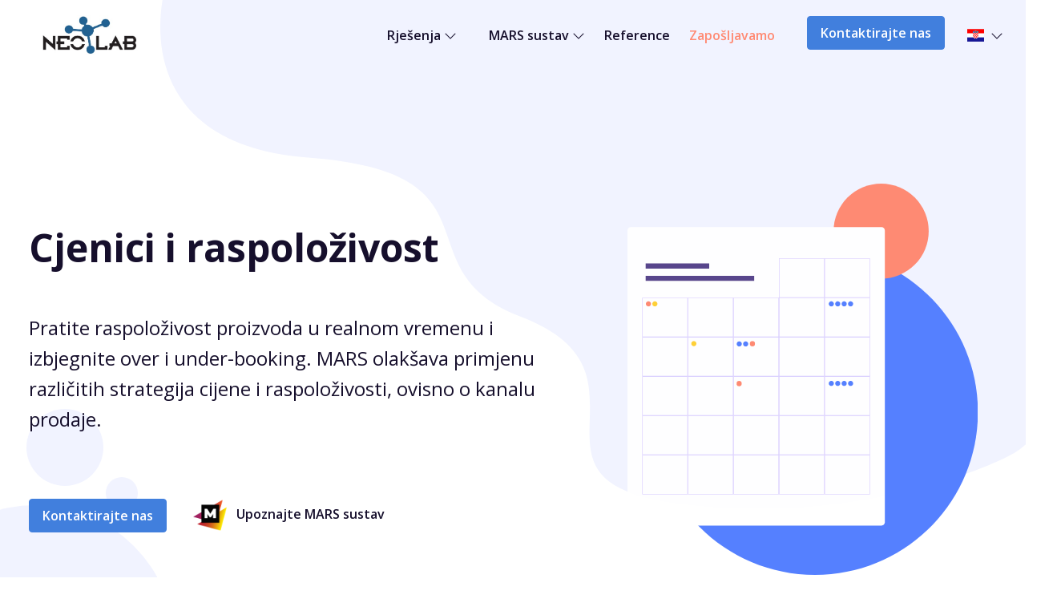

--- FILE ---
content_type: text/html; charset=UTF-8
request_url: https://www.neolab.hr/hr/cjenici-i-rasplozivost
body_size: 6694
content:
<!doctype html>
<html lang="hr" a="inventory_pricing">
<head>

    <!-- Google Tag Manager -->
    <script>(function(w,d,s,l,i){w[l]=w[l]||[];w[l].push({'gtm.start':
    new Date().getTime(),event:'gtm.js'});var f=d.getElementsByTagName(s)[0],
    j=d.createElement(s),dl=l!='dataLayer'?'&l='+l:'';j.async=true;j.src=
    'https://www.googletagmanager.com/gtm.js?id='+i+dl;f.parentNode.insertBefore(j,f);
    })(window,document,'script','dataLayer','GTM-5HK5LH3');</script>
    <!-- End Google Tag Manager -->
    
    
    <!-- Global site tag (gtag.js) - Google Analytics -->
    <!--<script async src="https://www.googletagmanager.com/gtag/js?id=UA-168707405-1"></script>
    <script>
        window.dataLayer = window.dataLayer || [];
        function gtag(){dataLayer.push(arguments);}
        gtag('js', new Date());

        gtag('config', 'UA-168707405-1');
    </script>-->

    <link href="http://www.neolab.hr/js/app.js" rel="stylesheet">
    <meta charset="utf-8">
    <meta http-equiv="x-ua-compatible" content="ie=edge">
    <meta name="viewport" content="width=device-width, initial-scale=1, shrink-to-fit=yes">
    <meta name="csrf-token" content="ylQxI0EIL1RJlJ6tzWMYEPCy5cXIS06LMYcCrdxr">
    <meta name="description" content="Profesionalno programsko rješenje za turističke agencije, turoperatore i DMC. Upravljanje cjenicima i raspoloživosti. Pratite raspoloživost u realnom vremenu.">

    <title>Cjenici i raspoloživost - MARS ERP softvare za turističku industriju</title>

    <link rel="alternate" hreflang="en" href="/en/inventory-and-pricing" />
    <link rel="alternate" hreflang="hr" href="/hr/cjenici-i-rasplozivost" />
    <link rel="alternate" hreflang="x-default" href="/en/inventory-and-pricing" />

    <link rel="preconnect" href="https://fonts.gstatic.com">
    <link href="https://fonts.googleapis.com/css2?family=Open+Sans:wght@400;600;700&display=swap" rel="stylesheet">
    <link rel="stylesheet" href="https://maxst.icons8.com/vue-static/landings/line-awesome/line-awesome/1.1.0/css/line-awesome.min.css">
    <link rel="stylesheet" href="/dist/main.4465932b2118f61c687b.css">
    <link rel="icon" type="image/ico" href="/favicon.ico">
</head>

<body>
    
<!-- Google Tag Manager (noscript) -->
<noscript><iframe src="https://www.googletagmanager.com/ns.html?id=GTM-5HK5LH3" height="0" width="0" style="display:none;visibility:hidden"></iframe></noscript>
<!-- End Google Tag Manager (noscript) -->

<header class="top-menu position-absolute">
    <nav class="container navbar navbar-expand-xl navbar-light py-0 px-lg-2 pr-0">
    <div class="d-flex justify-content-between align items-center">
        <a class="navbar-brand font-weight-bold ml-0 ml-lg-4 py-2" href="/hr">
            <img src="/dist/img/neolab_logo.jpg" style="width:120px" class="py-2" alt="NeoLab logo">
        </a>
        <button class="navbar-toggler border-0 outline-0 d-inline-block d-lg-none ml-auto" type="button"
                data-toggle="collapse" data-target="#navbarSupportedContent" aria-expanded="false">
            <span class="navbar-toggler-icon"></span>
        </button>
    </div>
    <div class="navbar-collapse collapse flex-1" id="navbarSupportedContent">
        <ul class="navbar-nav ml-auto"> <!-- ml-auto -->
            <li class="nav-item dropdown">
                <a class="nav-link pl-0 pl-lg-3 pb-4 pb-lg-3" href="#" id="navbarDropdown" role="button" data-toggle="dropdown" aria-haspopup="true" aria-expanded="false">
                    
                    Rješenja                    <i class="la la-angle-down d-none d-lg-inline" style="font-size:1em;vertical-align:0"></i>
                </a>
                <div class="dropdown-menu dropdown-menu-center px-0 px-lg-4 pt-0 pb-4 pt-lg-5" aria-labelledby="navbarDropdown">
                    <a class="dropdown-item pl-lg-3 mb-lg-4" href="/hr/program-za-turisticke-agencije">
    <div class="row no-gutters flex-nowrap">
        <div class="col-auto d-none d-lg-flex align-items-center pr-4">
            <div class="bg-light rounded-circle d-flex justify-content-center align-items-center" style="height: 50px; width: 50px;">
                <i class="las la-passport text-info la-lg"></i>
            </div>
        </div>
        <div class="col">
            <div class="mt-0 mt-lg-1 mb-0 font-weight-bold">
                Program za turističke agencije            </div>
            <small class="text-muted d-none d-lg-block" style="font-size: 13px;">Internet prodaja, prilagođena rješenja za booking</small>
        </div>
    </div>
</a>                    <a class="dropdown-item pl-lg-3 mb-lg-4" href="/hr/program-za-turoperatore">
    <div class="row no-gutters flex-nowrap">
        <div class="col-auto d-none d-lg-flex align-items-center pr-4">
            <div class="bg-light rounded-circle d-flex justify-content-center align-items-center" style="height: 50px; width: 50px;">
                <i class="las la-globe-europe text-info la-lg"></i>
            </div>
        </div>
        <div class="col">
            <div class="mt-0 mt-lg-1 mb-0 font-weight-bold">
                Program za touroperatore            </div>
            <small class="text-muted d-none d-lg-block" style="font-size: 13px;">Upravljanje B2B i B2C turističkim uslugama</small>
        </div>
    </div>
</a>                    <a class="dropdown-item pl-lg-3 mb-lg-4" href="/hr/program-za-dmc-agencije">
    <div class="row no-gutters flex-nowrap">
        <div class="col-auto d-none d-lg-flex align-items-center pr-4">
            <div class="bg-light rounded-circle d-flex justify-content-center align-items-center" style="height: 50px; width: 50px;">
                <i class="las la-map-marked text-info la-lg"></i>
            </div>
        </div>
        <div class="col">
            <div class="mt-0 mt-lg-1 mb-0 font-weight-bold">
                Program za DMC agencije            </div>
            <small class="text-muted d-none d-lg-block" style="font-size: 13px;">Ture, paketi, FIT i grupna putovanja</small>
        </div>
    </div>
</a>                </div>
            </li>
            <li class="nav-item dropdown">
                <a class="nav-link pl-0 pl-lg-3 pb-3 pb-lg-3" href="#" id="navbarDropdown" role="button" data-toggle="dropdown" aria-haspopup="true" aria-expanded="false">
                    
                    MARS sustav                    <i class="la la-angle-down d-none d-lg-inline" style="font-size:1em;vertical-align:0"></i>
                </a>
                <div class="dropdown-menu dropdown-menu-center px-0 px-lg-4 pt-0 pb-4 pt-lg-5" aria-labelledby="navbarDropdown">
                    <div class="row mb-4">
                        <div class="col-12">
                            <div class="row">
                                <div class="col-lg">
                                    <a class="dropdown-item pl-lg-3 mb-lg-4" href="/hr/mars">
                                        <div class="row no-gutters flex-nowrap">
                                            <div class="col-auto d-flex align-items-center pr-lg-4">
                                                <img class="mr-3 mr-lg-2" style="height: 39px;" src="/dist/img/MARS_LOGO_2.png" alt="MARS logo">
                                            </div>
                                            <div class="col">
                                                <div class="h5 mt-0 mt-lg-1 mb-0 font-weight-bold text-wrap">
                                                    Upoznajte MARS ERP rezervacijski sustav                                                </div>
                                                <small class="text-muted d-none d-lg-block">
                                                    Rješenje za turoperatore, turističke i DMC agencije                                                </small>
                                            </div>
                                        </div>
                                    </a>
                                </div>
                                <div class="col-lg">
                                    <a class="dropdown-item pl-lg-3 mb-lg-4 ml-lg-5" href="/hr/znacajke">
                                        <div class="row no-gutters flex-nowrap">
                                            <div class="col-auto d-flex align-items-center pr-lg-4">
                                                <i class="las la-star la-2x text-info mr-3 mr-lg-0"></i>
                                            </div>
                                            <div class="col d-flex align-items-center">
                                                <div class="h5 mt-0 mt-lg-1 mb-0 font-weight-bold text-wrap mr-lg-3">
                                                    Značajke MARS ERP sustava                                                </div>
                                            </div>
                                        </div>
                                    </a>
                                </div>
                            </div>
                        </div>
                    </div>
                    <div class="row flex-wrap flex-lg-nowrap">
                        <div class="col-lg">
                            <a class="dropdown-item pl-lg-3 mb-lg-4" href="/hr/upravljanje-produktima">
    <div class="row no-gutters flex-nowrap">
        <div class="col-auto d-none d-lg-flex align-items-center pr-4">
            <div class="bg-light rounded-circle d-flex justify-content-center align-items-center" style="height: 50px; width: 50px;">
                <i class="las la-cubes text-info la-lg"></i>
            </div>
        </div>
        <div class="col">
            <div class="mt-0 mt-lg-1 mb-0 font-weight-bold">
                Upravljanje produktima            </div>
            <small class="text-muted d-none d-lg-block" style="font-size: 13px;">Upravljajte svim svojim turističkim proizvodima na jednom mjestu</small>
        </div>
    </div>
</a>                            <a class="dropdown-item pl-lg-3 mb-lg-4" href="/hr/cjenici-i-rasplozivost">
    <div class="row no-gutters flex-nowrap">
        <div class="col-auto d-none d-lg-flex align-items-center pr-4">
            <div class="bg-light rounded-circle d-flex justify-content-center align-items-center" style="height: 50px; width: 50px;">
                <i class="las la-tags text-info la-lg"></i>
            </div>
        </div>
        <div class="col">
            <div class="mt-0 mt-lg-1 mb-0 font-weight-bold">
                Cjenici i raspoloživost            </div>
            <small class="text-muted d-none d-lg-block" style="font-size: 13px;">Pratite raspoliživost proizvoda u realnom vremenu</small>
        </div>
    </div>
</a>                            <a class="dropdown-item pl-lg-3 mb-lg-4" href="/hr/back-office">
    <div class="row no-gutters flex-nowrap">
        <div class="col-auto d-none d-lg-flex align-items-center pr-4">
            <div class="bg-light rounded-circle d-flex justify-content-center align-items-center" style="height: 50px; width: 50px;">
                <i class="las la-chart-pie text-info la-lg"></i>
            </div>
        </div>
        <div class="col">
            <div class="mt-0 mt-lg-1 mb-0 font-weight-bold">
                Back-office            </div>
            <small class="text-muted d-none d-lg-block" style="font-size: 13px;">Rezervacije, financije, izvješća</small>
        </div>
    </div>
</a>                            <a class="dropdown-item pl-lg-3 mb-lg-4" href="/hr/booking-engine">
    <div class="row no-gutters flex-nowrap">
        <div class="col-auto d-none d-lg-flex align-items-center pr-4">
            <div class="bg-light rounded-circle d-flex justify-content-center align-items-center" style="height: 50px; width: 50px;">
                <i class="las la-cart-plus text-info la-lg"></i>
            </div>
        </div>
        <div class="col">
            <div class="mt-0 mt-lg-1 mb-0 font-weight-bold">
                Booking engine            </div>
            <small class="text-muted d-none d-lg-block" style="font-size: 13px;">Internet prodaja i prisutnost</small>
        </div>
    </div>
</a>                        </div>
                        <div class="col-lg">
                            <a class="dropdown-item pl-lg-3 mb-lg-4" href="/hr/paketi-i-ture">
    <div class="row no-gutters flex-nowrap">
        <div class="col-auto d-none d-lg-flex align-items-center pr-4">
            <div class="bg-light rounded-circle d-flex justify-content-center align-items-center" style="height: 50px; width: 50px;">
                <i class="las la-suitcase text-info la-lg"></i>
            </div>
        </div>
        <div class="col">
            <div class="mt-0 mt-lg-1 mb-0 font-weight-bold">
                Ture i paketi            </div>
            <small class="text-muted d-none d-lg-block" style="font-size: 13px;">Koordinacija, kontrola, izdavanje računa i pregled</small>
        </div>
    </div>
</a>                            <a class="dropdown-item pl-lg-3 mb-lg-4" href="/hr/channel-manager">
    <div class="row no-gutters flex-nowrap">
        <div class="col-auto d-none d-lg-flex align-items-center pr-4">
            <div class="bg-light rounded-circle d-flex justify-content-center align-items-center" style="height: 50px; width: 50px;">
                <i class="las la-project-diagram text-info la-lg"></i>
            </div>
        </div>
        <div class="col">
            <div class="mt-0 mt-lg-1 mb-0 font-weight-bold">
                Channel manager            </div>
            <small class="text-muted d-none d-lg-block" style="font-size: 13px;">Upravljajte svojom ponudom na jednom mjestu</small>
        </div>
    </div>
</a>                            <a class="dropdown-item pl-lg-3 mb-lg-4" href="/hr/dobavljaci-i-subagenti">
    <div class="row no-gutters flex-nowrap">
        <div class="col-auto d-none d-lg-flex align-items-center pr-4">
            <div class="bg-light rounded-circle d-flex justify-content-center align-items-center" style="height: 50px; width: 50px;">
                <i class="las la-address-book text-info la-lg"></i>
            </div>
        </div>
        <div class="col">
            <div class="mt-0 mt-lg-1 mb-0 font-weight-bold">
                Dobavljači i subagenti            </div>
            <small class="text-muted d-none d-lg-block" style="font-size: 13px;">Marže, provizije, realizacija i profitabilnost subagenta</small>
        </div>
    </div>
</a>                        </div>
                    </div>
                </div>
            </li>
            
            
            <li class="d-none nav-item">
                <a class="nav-link pl-0" href="/hr/kontakt">
                    <!--<i class="la la-at text-info mr-1"></i>-->
                    
                    <img class="mr-2" style="height: 26px;" src="/dist/img/atom.png" alt="">
                    O nama                </a>
            </li>

            

            <li class="nav-item">
                <a class="nav-link pl-0" href="/hr/reference">
                    Reference                </a>
            </li>
            <li class="nav-item">
                <a class="nav-link pl-0 text-warning" href="/hr/zaposljavamo">
                    Zapošljavamo                </a>
            </li>

            <li class="nav-item-contact pl-3 btn-group">
                
                <a href="/hr/kontakt" type="button" class="btn btn-primary  ml-0 my-3 my-lg-0 rounded" ><!-- btn-contact data-toggle="dropdown" -->
                    
                    Kontaktirajte nas                </a>
                
            </li>

            <li class="nav-item pl-3 pl-lg-0 btn-group">
                <a class="nav-link px-0 d-none d-lg-block" data-toggle="dropdown">
                    <!--<i class="la la-language text-info mr-1"></i>-->
                                        <div>
                        <i class="flag-icon flag-icon-hr ml-1 mr-1"></i>
                        
                        <i class="la la-angle-down" style="font-size:1em;vertical-align:0"></i>
                    </div>
                </a>

                <div class="dropdown-menu dropdown-menu-center p-lg-4">
                    <a class="dropdown-item pl-0 pl-lg-3" href="/hr/cjenici-i-rasplozivost">
                        <i class="flag-icon flag-icon-hr"></i><span class="ml-2">Hrvatski</span>
                    </a>
                    <a class="dropdown-item pl-0 pl-lg-3" href="/en/inventory-and-pricing">
                        <i class="flag-icon flag-icon-gb"></i><span class="ml-2">Engleski</span>
                    </a>
                </div>
            </li>


            
        </ul>
    </div>
</nav></header>

<section class="main-banner d-flex align-items-center py-5">
    <div class="container py-5 my-4">
        <div class="row">
            <div class="col-lg-7">
                <div class="h-100 d-flex flex-column justify-content-center">
                    <h1 class="hero-title mb-5">Cjenici i raspoloživost</h1>
                    <p class="lead mb-5">
                        Pratite raspoloživost proizvoda u realnom vremenu i izbjegnite over i under-booking. MARS olakšava primjenu različitih strategija cijene i raspoloživosti, ovisno o kanalu prodaje.                    </p>
                    <div class="row mt-3 mt-lg-4">
    <div class="col-auto d-flex align-items-center">
        <a class="btn btn-primary" type="button" href="/hr/kontakt">
            Kontaktirajte nas        </a>
    </div>
    <div class="col-auto mt-2 mt-lg-0">
        <a class="btn btn-white px-0" href="/hr/mars">
            <img class="mr-lg-2" style="height: 39px;" src="/dist/img/MARS_LOGO_2.png" alt="MARS logo">
            Upoznajte MARS sustav        </a>
    </div>
</div>                </div>
            </div>
            <div class="col-lg d-none d-lg-block">
                <img class="w-100 p-4" src="/dist/img/calendar.svg" alt="">
            </div>
        </div>
    </div>
</section>

<section class="my-5 py-5">
    <div class="container">

        <div class="row">
            <div class="col-lg-auto px-0 pr-lg-5 order-1 order-lg-0">
                <svg class="w-100 h-100" width="425" height="690" viewBox="0 0 425 690" fill="none" xmlns="http://www.w3.org/2000/svg" xmlns:xlink="http://www.w3.org/1999/xlink">
    <g filter="url(#filter0_d)">
        <mask id="mask0" mask-type="alpha" maskUnits="userSpaceOnUse" x="18" y="21" width="375" height="640">
            <rect x="18" y="21" width="375" height="640" rx="5" fill="white"/>
        </mask>
        <g mask="url(#mask0)">
            <rect x="18" y="21" width="375" height="640" rx="5" fill="#5580FF"/>
            <circle cx="379" cy="40" r="79" fill="#7BB9FF"/>
            <circle cx="25" cy="647" r="41" fill="#FF8A73"/>
            <!--<rect x="73.9346" y="95" width="1071" height="436" rx="5" transform="rotate(15 73.9346 95)" fill="url(#pattern0)"/>-->
            <image x="73.9346" y="95" width="500" height="436" rx="5" transform="rotate(15 73.9346 95)" href="/dist/img/screenshots/availability-min.jpg"></image>
        </g>
    </g>
    <defs>
        <filter id="filter0_d" x="0" y="0" width="425" height="690" filterUnits="userSpaceOnUse" color-interpolation-filters="sRGB">
            <feFlood flood-opacity="0" result="BackgroundImageFix"/>
            <feColorMatrix in="SourceAlpha" type="matrix" values="0 0 0 0 0 0 0 0 0 0 0 0 0 0 0 0 0 0 127 0"/>
            <feOffset dx="7" dy="4"/>
            <feGaussianBlur stdDeviation="12.5"/>
            <feColorMatrix type="matrix" values="0 0 0 0 0.537255 0 0 0 0 0.678431 0 0 0 0 1 0 0 0 0.35 0"/>
            <feBlend mode="normal" in2="BackgroundImageFix" result="effect1_dropShadow"/>
            <feBlend mode="normal" in="SourceGraphic" in2="effect1_dropShadow" result="shape"/>
        </filter>
        <pattern id="pattern0" patternContentUnits="objectBoundingBox" width="1" height="1">
            <use xlink:href="#image0" transform="scale(0.000933707 0.00229358)"/>
        </pattern>
        <image id="image0" href="/dist/img/screenshots/availability-min.jpg"></image>
    </defs>
</svg>
            </div>
            <div class="col-lg pl-lg-5 d-flex flex-column justify-content-center">
                <h2 class="h-lg-1 mb-5">
                    Brzi pregled raspoloživosti                </h2>
                
                
                <p class="lead">
                    Jednostavan i brz pregled raspoloživosti produkta <strong>u realnom vremenu</strong> sprječava mogućnost overbooking-a.
                    Smanjuje ljudsku grešku i vrijeme potrebno za ažuriranje svih kalendara.
                </p>
                <p>
                    Različite vrste raspoloživosti predstavljene su različitim bojama što olakšava brzu provjeru raspoloživosti.
                </p>
                <p>
                    Izvješće o raspoloživosti omogućuje Vam kontrolu nad prioritetnim produktima i pomaže Vam u stvaranju novih strategija za popunjavanje termina.
                </p>
            
                <ul class="mt-4">
                    <li>
    <div class="row no-gutters">
        <div class="col-auto">
            <i class="las la-check p-1 bg-warning text-white rounded mr-3"></i>
        </div>
        <div class="col">
            <p>
                Jednostavan i brz pregled raspoloživosti produkata u realnom vremenu            </p>
        </div>
    </div>
</li>                    <li>
    <div class="row no-gutters">
        <div class="col-auto">
            <i class="las la-check p-1 bg-warning text-white rounded mr-3"></i>
        </div>
        <div class="col">
            <p>
                Smanjivanje over i under-bookinga            </p>
        </div>
    </div>
</li>                    <li>
    <div class="row no-gutters">
        <div class="col-auto">
            <i class="las la-check p-1 bg-warning text-white rounded mr-3"></i>
        </div>
        <div class="col">
            <p>
                Različite vrste raspoloživosti            </p>
        </div>
    </div>
</li>                </ul>
            </div>
        </div>
        
    </div>
</section>

<section class="my-5 py-5">
    <div class="container">

        <div class="row">
            <div class="col-lg pr-lg-5 d-flex flex-column justify-content-center">
                <h2 class="h-lg-1 mb-5">
                    Strategije cijena                </h2>

                
                <p class="lead">
                    Jednostavno izradite više cjenika za isti produkt ili uslugu s ažuriranim cijenama kako biste napravili <strong>prilagođene strategije za različite kanale</strong>, tržišta i partnere.
                </p>
                <p>
                    Cjenik u više valuta osigurava dostupnost svim klijentima s različitih tržišta, partnera i ciljne publike.
                </p>
                <p>
                    Dodajte doplate i popuste. Jednostavno upravljajte cjenikom.
                </p>
                <div class="font-weight-bold h5 mb-1 mt-2">
                    Prijelaz iz Excel-a                   
                </div>
                <p>
                    Automatizacija znači da Vam svakodnevni zadaci postaju lakši, brži i efikasniji.
                    Jednostavno možete import-irati cjenike iz predloška Excel-a u MARS system.
                </p>
                            
            </div>
            <div class="col-lg-auto px-0 pl-lg-5">
                <svg class="w-100 h-100" width="425" height="690" viewBox="0 0 425 690" fill="none" xmlns="http://www.w3.org/2000/svg" xmlns:xlink="http://www.w3.org/1999/xlink">
    <g filter="url(#filter0_d)">
        <mask id="mask0" mask-type="alpha" maskUnits="userSpaceOnUse" x="18" y="21" width="375" height="640">
            <rect x="18" y="21" width="375" height="640" rx="5" fill="white"/>
        </mask>
        <g mask="url(#mask0)">
            <rect x="18" y="21" width="375" height="640" rx="5" fill="#5580FF"/>
            <circle cx="379" cy="40" r="79" fill="#7BB9FF"/>
            <circle cx="25" cy="647" r="41" fill="#FF8A73"/>
            <!--<rect x="73.9346" y="95" width="1071" height="436" rx="5" transform="rotate(15 73.9346 95)" fill="url(#pattern0)"/>-->
            <image x="73.9346" y="95" width="500" height="436" rx="5" transform="rotate(15 73.9346 95)" href="/dist/img/screenshots/pricelist-min.jpg"></image>
        </g>
    </g>
    <defs>
        <filter id="filter0_d" x="0" y="0" width="425" height="690" filterUnits="userSpaceOnUse" color-interpolation-filters="sRGB">
            <feFlood flood-opacity="0" result="BackgroundImageFix"/>
            <feColorMatrix in="SourceAlpha" type="matrix" values="0 0 0 0 0 0 0 0 0 0 0 0 0 0 0 0 0 0 127 0"/>
            <feOffset dx="7" dy="4"/>
            <feGaussianBlur stdDeviation="12.5"/>
            <feColorMatrix type="matrix" values="0 0 0 0 0.537255 0 0 0 0 0.678431 0 0 0 0 1 0 0 0 0.35 0"/>
            <feBlend mode="normal" in2="BackgroundImageFix" result="effect1_dropShadow"/>
            <feBlend mode="normal" in="SourceGraphic" in2="effect1_dropShadow" result="shape"/>
        </filter>
        <pattern id="pattern0" patternContentUnits="objectBoundingBox" width="1" height="1">
            <use xlink:href="#image0" transform="scale(0.000933707 0.00229358)"/>
        </pattern>
        <image id="image0" href="/dist/img/screenshots/pricelist-min.jpg"></image>
    </defs>
</svg>
            </div>
        </div>
        
    </div>
</section>

<section class="my-5 py-5">
    <div class="container">

        <div class="row">
            <div class="col-lg-auto px-0 pr-lg-5 order-1 order-lg-0">
                <svg class="w-100 h-100" width="425" height="690" viewBox="0 0 425 690" fill="none" xmlns="http://www.w3.org/2000/svg" xmlns:xlink="http://www.w3.org/1999/xlink">
    <g filter="url(#filter0_d)">
        <mask id="mask0" mask-type="alpha" maskUnits="userSpaceOnUse" x="18" y="21" width="375" height="640">
            <rect x="18" y="21" width="375" height="640" rx="5" fill="white"/>
        </mask>
        <g mask="url(#mask0)">
            <rect x="18" y="21" width="375" height="640" rx="5" fill="#5580FF"/>
            <circle cx="379" cy="40" r="79" fill="#7BB9FF"/>
            <circle cx="25" cy="647" r="41" fill="#FF8A73"/>
            <!--<rect x="73.9346" y="95" width="1071" height="436" rx="5" transform="rotate(15 73.9346 95)" fill="url(#pattern0)"/>-->
            <image x="73.9346" y="95" width="500" height="436" rx="5" transform="rotate(15 73.9346 95)" href="/dist/img/screenshots/copy.jpg"></image>
        </g>
    </g>
    <defs>
        <filter id="filter0_d" x="0" y="0" width="425" height="690" filterUnits="userSpaceOnUse" color-interpolation-filters="sRGB">
            <feFlood flood-opacity="0" result="BackgroundImageFix"/>
            <feColorMatrix in="SourceAlpha" type="matrix" values="0 0 0 0 0 0 0 0 0 0 0 0 0 0 0 0 0 0 127 0"/>
            <feOffset dx="7" dy="4"/>
            <feGaussianBlur stdDeviation="12.5"/>
            <feColorMatrix type="matrix" values="0 0 0 0 0.537255 0 0 0 0 0.678431 0 0 0 0 1 0 0 0 0.35 0"/>
            <feBlend mode="normal" in2="BackgroundImageFix" result="effect1_dropShadow"/>
            <feBlend mode="normal" in="SourceGraphic" in2="effect1_dropShadow" result="shape"/>
        </filter>
        <pattern id="pattern0" patternContentUnits="objectBoundingBox" width="1" height="1">
            <use xlink:href="#image0" transform="scale(0.000933707 0.00229358)"/>
        </pattern>
        <image id="image0" href="/dist/img/screenshots/copy.jpg"></image>
    </defs>
</svg>
            </div>
            <div class="col-lg pl-lg-5 d-flex flex-column justify-content-center">
                <h2 class="h-lg-1 mb-5">
                    Napredno kopiranje i ažuriranje cijena                </h2>

                
                <p class="lead">
                    Brzo ažuriranje i izrada novog cjenika.
                </p>
                <p>
                    Ako trebate ažurirati više cjenika odjednom, to možete lako učiniti uz samo nekoliko prilagodbi.
                    Marže možete istovremeno mijenjati na više cjenika.
                </p>
                <p>
                    Možete kopirati više cjenika iz godine u godinu s automatskom korekcijom datuma kreirajući novi cjenik za nadolazeću godinu.
                </p>
                            
            </div>
        </div>
        
    </div>
</section>

<section id="mars-site-map" class="my-lg-5 py-lg-4">
    <div class="container my-5 px-2 px-lg-5 py-5" style="border-radius: 40px;">
        
        <div class="row w-100 mb-4">

            <div class="col-lg-12 pl-0">
                <a class="dropdown-item" href="/hr/mars">
                    <div class="row no-gutters flex-nowrap">
                        <div class="col-auto d-flex align-items-center pr-2">
                            <img class="mr-3 mr-lg-2" style="height: 50px;" src="/dist/img/MARS_LOGO_2.png" alt="MARS logo">
                        </div>
                        <div class="col">
                            <div class="h4 h-lg-2 mt-0 mt-lg-1 mb-0 text-wrap">
                                Upoznajte MARS ERP rezervacijski sustav                            </div>
                            <small class="text-muted d-none d-lg-block">
                                Rješenje za turoperatore, turističke i DMC agencije                            </small>
                        </div>
                        <div class="col-auto d-flex align-items-center">
                            <i class="las la-arrow-right la-2x text-primary ml-2 ml-lg-4 mb-2"></i>
                        </div>
                    </div>
                </a>
            </div>
    
        </div>

        <div class="row w-100">
            <div class="col-lg-6 pr-lg-5">

                                    <a class="d-flex align-items-center my-5" href="/hr/upravljanje-produktima">
                        <div class="row no-gutters flex-nowrap">
                            <div class="col-auto d-flex align-items-center pr-4">
                                <div class="bg-light rounded-circle d-flex justify-content-center align-items-center" style="height: 50px; width: 50px;">
                                    <i class="las la-cubes text-primary la-2x"></i>
                                </div>
                            </div>
                            <div class="col">
                                <div class="h5 mt-1 mb-0 font-weight-bold">
                                    Upravljanje produktima                                        
                                </div>
                                <small class="text-muted">
                                    Upravljajte svim svojim turističkim proizvodima na jednom mjestu                                </small>
                            </div>
                            <div class="col-auto d-flex align-items-center">
                                <i class="las la-arrow-right la-lg text-primary ml-2 ml-lg-4 mb-2"></i>
                            </div>
                        </div>
                    </a>
                                                                    <a class="d-flex align-items-center my-5" href="/hr/back-office">
                        <div class="row no-gutters flex-nowrap">
                            <div class="col-auto d-flex align-items-center pr-4">
                                <div class="bg-light rounded-circle d-flex justify-content-center align-items-center" style="height: 50px; width: 50px;">
                                    <i class="las la-chart-pie text-primary la-2x"></i>
                                </div>
                            </div>
                            <div class="col">
                                <div class="h5 mt-1 mb-0 font-weight-bold">
                                    Back-office                                        
                                </div>
                                <small class="text-dark">
                                    Rezervacije, financije, izvješća                                </small>
                            </div>
                            <div class="col-auto d-flex align-items-center">
                                <i class="las la-arrow-right la-lg text-primary ml-2 ml-lg-4 mb-2"></i>
                            </div>
                        </div>
                    </a>
                                                                <a class="d-flex align-items-center my-5" href="/hr/booking-engine">
                        <div class="row no-gutters flex-nowrap">
                            <div class="col-auto d-flex align-items-center pr-4">
                                <div class="bg-light rounded-circle d-flex justify-content-center align-items-center" style="height: 50px; width: 50px;">
                                    <i class="las la-cart-plus text-primary la-2x"></i>
                                </div>
                            </div>
                            <div class="col">
                                <div class="h5 mt-1 mb-0 font-weight-bold">
                                    Booking engine                                        
                                </div>
                                <small class="text-dark">
                                    Internet prodaja i prisutnost                                </small>
                            </div>
                            <div class="col-auto d-flex align-items-center">
                                <i class="las la-arrow-right la-lg text-primary ml-2 ml-lg-4 mb-2"></i>
                            </div>
                        </div>
                    </a>
                                        </div>
            <div class="col-lg-6 pl-lg-5">
                                                <a class="d-flex align-items-center my-5" href="/hr/paketi-i-ture">
                        <div class="row no-gutters flex-nowrap">
                            <div class="col-auto d-flex align-items-center pr-4">
                                <div class="bg-light rounded-circle d-flex justify-content-center align-items-center" style="height: 50px; width: 50px;">
                                    <i class="las la-suitcase text-primary la-2x"></i>
                                </div>
                            </div>
                            <div class="col">
                                <div class="h5 mt-1 mb-0 font-weight-bold">
                                    Ture i paketi                                        
                                </div>
                                <small class="text-dark">
                                    Koordinacija, kontrola, izdavanje računa i pregled                                </small>
                            </div>
                            <div class="col-auto d-flex align-items-center">
                                <i class="las la-arrow-right la-lg text-primary ml-2 ml-lg-4 mb-2"></i>
                            </div>
                        </div>
                    </a>
                                                    <a class="d-flex align-items-center my-5" href="/hr/channel-manager">
                        <div class="row no-gutters flex-nowrap">
                            <div class="col-auto d-flex align-items-center pr-4">
                                <div class="bg-light rounded-circle d-flex justify-content-center align-items-center" style="height: 50px; width: 50px;">
                                    <i class="las la-project-diagram text-primary la-2x"></i>
                                </div>
                            </div>
                            <div class="col">
                                <div class="h5 mt-1 mb-0 font-weight-bold">
                                    Channel manager                                        
                                </div>
                                <small class="text-dark">
                                    Upravljajte svojom ponudom na jednom mjestu                                </small>
                            </div>
                            <div class="col-auto d-flex align-items-center">
                                <i class="las la-arrow-right la-lg text-primary ml-2 ml-lg-4 mb-2"></i>
                            </div>
                        </div>
                    </a>
                                                    <a class="d-flex align-items-center my-5" href="/hr/dobavljaci-i-subagenti">
                        <div class="row no-gutters flex-nowrap">
                            <div class="col-auto d-flex align-items-center pr-4">
                                <div class="bg-light rounded-circle d-flex justify-content-center align-items-center" style="height: 50px; width: 50px;">
                                    <i class="las la-address-book text-primary la-2x"></i>
                                </div>
                            </div>
                            <div class="col">
                                <div class="h5 mt-1 mb-0 font-weight-bold">
                                    Dobavljači i subagenti                                        
                                </div>
                                <small class="text-dark">
                                    Marže, provizije, realizacija i profitabilnost subagenta                                </small>
                            </div>
                            <div class="col-auto d-flex align-items-center">
                                <i class="las la-arrow-right la-lg text-primary ml-2 ml-lg-4 mb-2"></i>
                            </div>
                        </div>
                    </a>
                            </div>
        </div>

    </div>
</section>

<section>
    <div class="container my-5 py-lg-5">
        <div class="row bg-box-light my-5">
            <div class="col-lg-7 mt-5">
                <h2 class="h1 mb-5">
                    Poslujmo zajedno                </h2>
                <p class="lead mb-5">
                    Uspješno ojačajte svoje poslovanje i ostvarite veći booking.
                                    <br class="d-none d-lg-block">Slobodno nas kontaktirajte za Vaš sljedeći projekt.                </p>
                <a class="btn btn-primary" type="button" href="/hr/kontakt">
                    Kontaktirajte nas                </a>
            </div>
            <div class="col-lg d-none d-lg-flex justify-content-end">
                <img src="/dist/img/footer-cta.png" alt="">
            </div>
        </div>
    </div>
</section>
<footer>
    <script src="https://www.google.com/recaptcha/api.js?render=6LdBsMIUAAAAAGXmaFq3Z5IGWpvGUoBKiT7OU9A9"></script>
    <script src="/dist/main.4465932b2118f61c687b.js"></script>
    <div class="container">
        <div class="row">
            <div class="col-12 pb-5">
                <a href="/hr">
                    <img src="/dist/img/neolab_logo.jpg" style="width:180px;" alt="Neolab logo">
                </a>
            </div>
            <div class="col-lg-4">
                <h5 class="mb-4">
                    Profesionalna softverska <br class="d-none d-lg-block">rješenja za turizam                </h5>
                <div class="mb-4">
                    Anticova 9
                    <br>52100 Pula
                    <br>Croatia
                </div>
                <div class="mb-4">
                    <a class="d-block font-weight-normal" href="mailto:info@neolab.hr">info@neolab.hr</a>
                    <a class="d-block font-weight-normal" href="tel:0038598712044">+385 98 712 044</a>
                </div>
                <div class="mb-4">
                    Copyright 2026, NEO LAB d.o.o.
                    <br>All Rights Reserved
                </div>
            </div>
            <div class="col-lg-4">
                <h5 class="mb-4">MARS sustav</h5>
                <div class="mb-4">
                    <a class="d-block mb-1 font-weight-normal" href="/hr/mars">Upoznajte MARS sustav</a>
                    <a class="d-block mb-1 font-weight-normal" href="/hr/znacajke">Značajke MARS ERP sustava</a>
                </div>
                <div class="mb-4">
                    <a class="d-block mb-1 font-weight-normal" href="/hr/upravljanje-produktima">Upravljanje produktima</a>
                    <a class="d-block mb-1 font-weight-normal" href="/hr/cjenici-i-rasplozivost">Cjenici i raspoloživost</a>
                    <a class="d-block mb-1 font-weight-normal" href="/hr/back-office">Back-office</a>
                    <a class="d-block mb-1 font-weight-normal" href="/hr/booking-engine">Booking engine</a>
                    <a class="d-block mb-1 font-weight-normal" href="/hr/paketi-i-ture">Ture i paketi</a>
                    <a class="d-block mb-1 font-weight-normal" href="/hr/channel-manager">Channel manager</a>
                    <a class="d-block mb-1 font-weight-normal" href="/hr/dobavljaci-i-subagenti">Dobavljači i subagenti</a>
                </div>
            </div>
            <div class="col-lg-4">
                <h5 class="mb-4">Rješenja</h5>
                <div class="mb-5">
                    <a class="d-block mb-1 font-weight-normal" href="/hr/program-za-turisticke-agencije">Program za turističke agencije</a>
                    <a class="d-block mb-1 font-weight-normal" href="/hr/program-za-turoperatore">Program za touroperatore</a>
                    <a class="d-block mb-1 font-weight-normal" href="/hr/program-za-dmc-agencije">Program za DMC agencije</a>
                </div>

                <h5 class="mb-4">NeoLab</h5>
                <div class="mb-4">
                    <a class="d-block mb-1 font-weight-normal" href="/hr/reference">Reference</a>
                    <a class="d-block mb-1 font-weight-normal" href="/hr/kontakt">O nama</a>
                    <a class="d-block mb-1 font-weight-normal" href="/hr/politika-privatnosti">Politika privatnosti</a>
                    <a class="d-block mb-1 font-weight-normal" href="/hr/uvjeti-koristenja">Uvjeti korištenja</a>
                </div>
            </div>
        </div>

        <div class="row my-5">
            <div class="col-lg-3 d-flex align-items-center">
                <a href="https://hamagbicro.hr/financijski-instrumenti/kako-do-jamstva/msp/esif-jamstva/" target="_blank">
                    <img src="/dist/img/eu_amblem.jpg" style="height: 130px; top: -11px">
                </a>
            </div>
            <div class="col-lg-4 d-flex justify-content-center">
                <a href="https://hamagbicro.hr/financijski-instrumenti/kako-do-jamstva/msp/esif-jamstva/" target="_blank">
                    <img src="/dist/img/esif_fi_logo.jpg" class="ml-md-n4" style="height: 130px">
                </a>
            </div>
            <div class="col-lg d-flex align-items-center">
                <a href="https://hamagbicro.hr/" target="_blank">
                    <img src="/dist/img/HAMAG-Bicro-logo-RGB-mali.jpg" class="ml-md-5" style="height: 60px; top: 15px">
                </a>
            </div>
        </div>
    </div>
</footer>

</body>
</html>

--- FILE ---
content_type: text/html; charset=utf-8
request_url: https://www.google.com/recaptcha/api2/anchor?ar=1&k=6LdBsMIUAAAAAGXmaFq3Z5IGWpvGUoBKiT7OU9A9&co=aHR0cHM6Ly93d3cubmVvbGFiLmhyOjQ0Mw..&hl=en&v=PoyoqOPhxBO7pBk68S4YbpHZ&size=invisible&anchor-ms=20000&execute-ms=30000&cb=xpz7iz3o1arb
body_size: 49038
content:
<!DOCTYPE HTML><html dir="ltr" lang="en"><head><meta http-equiv="Content-Type" content="text/html; charset=UTF-8">
<meta http-equiv="X-UA-Compatible" content="IE=edge">
<title>reCAPTCHA</title>
<style type="text/css">
/* cyrillic-ext */
@font-face {
  font-family: 'Roboto';
  font-style: normal;
  font-weight: 400;
  font-stretch: 100%;
  src: url(//fonts.gstatic.com/s/roboto/v48/KFO7CnqEu92Fr1ME7kSn66aGLdTylUAMa3GUBHMdazTgWw.woff2) format('woff2');
  unicode-range: U+0460-052F, U+1C80-1C8A, U+20B4, U+2DE0-2DFF, U+A640-A69F, U+FE2E-FE2F;
}
/* cyrillic */
@font-face {
  font-family: 'Roboto';
  font-style: normal;
  font-weight: 400;
  font-stretch: 100%;
  src: url(//fonts.gstatic.com/s/roboto/v48/KFO7CnqEu92Fr1ME7kSn66aGLdTylUAMa3iUBHMdazTgWw.woff2) format('woff2');
  unicode-range: U+0301, U+0400-045F, U+0490-0491, U+04B0-04B1, U+2116;
}
/* greek-ext */
@font-face {
  font-family: 'Roboto';
  font-style: normal;
  font-weight: 400;
  font-stretch: 100%;
  src: url(//fonts.gstatic.com/s/roboto/v48/KFO7CnqEu92Fr1ME7kSn66aGLdTylUAMa3CUBHMdazTgWw.woff2) format('woff2');
  unicode-range: U+1F00-1FFF;
}
/* greek */
@font-face {
  font-family: 'Roboto';
  font-style: normal;
  font-weight: 400;
  font-stretch: 100%;
  src: url(//fonts.gstatic.com/s/roboto/v48/KFO7CnqEu92Fr1ME7kSn66aGLdTylUAMa3-UBHMdazTgWw.woff2) format('woff2');
  unicode-range: U+0370-0377, U+037A-037F, U+0384-038A, U+038C, U+038E-03A1, U+03A3-03FF;
}
/* math */
@font-face {
  font-family: 'Roboto';
  font-style: normal;
  font-weight: 400;
  font-stretch: 100%;
  src: url(//fonts.gstatic.com/s/roboto/v48/KFO7CnqEu92Fr1ME7kSn66aGLdTylUAMawCUBHMdazTgWw.woff2) format('woff2');
  unicode-range: U+0302-0303, U+0305, U+0307-0308, U+0310, U+0312, U+0315, U+031A, U+0326-0327, U+032C, U+032F-0330, U+0332-0333, U+0338, U+033A, U+0346, U+034D, U+0391-03A1, U+03A3-03A9, U+03B1-03C9, U+03D1, U+03D5-03D6, U+03F0-03F1, U+03F4-03F5, U+2016-2017, U+2034-2038, U+203C, U+2040, U+2043, U+2047, U+2050, U+2057, U+205F, U+2070-2071, U+2074-208E, U+2090-209C, U+20D0-20DC, U+20E1, U+20E5-20EF, U+2100-2112, U+2114-2115, U+2117-2121, U+2123-214F, U+2190, U+2192, U+2194-21AE, U+21B0-21E5, U+21F1-21F2, U+21F4-2211, U+2213-2214, U+2216-22FF, U+2308-230B, U+2310, U+2319, U+231C-2321, U+2336-237A, U+237C, U+2395, U+239B-23B7, U+23D0, U+23DC-23E1, U+2474-2475, U+25AF, U+25B3, U+25B7, U+25BD, U+25C1, U+25CA, U+25CC, U+25FB, U+266D-266F, U+27C0-27FF, U+2900-2AFF, U+2B0E-2B11, U+2B30-2B4C, U+2BFE, U+3030, U+FF5B, U+FF5D, U+1D400-1D7FF, U+1EE00-1EEFF;
}
/* symbols */
@font-face {
  font-family: 'Roboto';
  font-style: normal;
  font-weight: 400;
  font-stretch: 100%;
  src: url(//fonts.gstatic.com/s/roboto/v48/KFO7CnqEu92Fr1ME7kSn66aGLdTylUAMaxKUBHMdazTgWw.woff2) format('woff2');
  unicode-range: U+0001-000C, U+000E-001F, U+007F-009F, U+20DD-20E0, U+20E2-20E4, U+2150-218F, U+2190, U+2192, U+2194-2199, U+21AF, U+21E6-21F0, U+21F3, U+2218-2219, U+2299, U+22C4-22C6, U+2300-243F, U+2440-244A, U+2460-24FF, U+25A0-27BF, U+2800-28FF, U+2921-2922, U+2981, U+29BF, U+29EB, U+2B00-2BFF, U+4DC0-4DFF, U+FFF9-FFFB, U+10140-1018E, U+10190-1019C, U+101A0, U+101D0-101FD, U+102E0-102FB, U+10E60-10E7E, U+1D2C0-1D2D3, U+1D2E0-1D37F, U+1F000-1F0FF, U+1F100-1F1AD, U+1F1E6-1F1FF, U+1F30D-1F30F, U+1F315, U+1F31C, U+1F31E, U+1F320-1F32C, U+1F336, U+1F378, U+1F37D, U+1F382, U+1F393-1F39F, U+1F3A7-1F3A8, U+1F3AC-1F3AF, U+1F3C2, U+1F3C4-1F3C6, U+1F3CA-1F3CE, U+1F3D4-1F3E0, U+1F3ED, U+1F3F1-1F3F3, U+1F3F5-1F3F7, U+1F408, U+1F415, U+1F41F, U+1F426, U+1F43F, U+1F441-1F442, U+1F444, U+1F446-1F449, U+1F44C-1F44E, U+1F453, U+1F46A, U+1F47D, U+1F4A3, U+1F4B0, U+1F4B3, U+1F4B9, U+1F4BB, U+1F4BF, U+1F4C8-1F4CB, U+1F4D6, U+1F4DA, U+1F4DF, U+1F4E3-1F4E6, U+1F4EA-1F4ED, U+1F4F7, U+1F4F9-1F4FB, U+1F4FD-1F4FE, U+1F503, U+1F507-1F50B, U+1F50D, U+1F512-1F513, U+1F53E-1F54A, U+1F54F-1F5FA, U+1F610, U+1F650-1F67F, U+1F687, U+1F68D, U+1F691, U+1F694, U+1F698, U+1F6AD, U+1F6B2, U+1F6B9-1F6BA, U+1F6BC, U+1F6C6-1F6CF, U+1F6D3-1F6D7, U+1F6E0-1F6EA, U+1F6F0-1F6F3, U+1F6F7-1F6FC, U+1F700-1F7FF, U+1F800-1F80B, U+1F810-1F847, U+1F850-1F859, U+1F860-1F887, U+1F890-1F8AD, U+1F8B0-1F8BB, U+1F8C0-1F8C1, U+1F900-1F90B, U+1F93B, U+1F946, U+1F984, U+1F996, U+1F9E9, U+1FA00-1FA6F, U+1FA70-1FA7C, U+1FA80-1FA89, U+1FA8F-1FAC6, U+1FACE-1FADC, U+1FADF-1FAE9, U+1FAF0-1FAF8, U+1FB00-1FBFF;
}
/* vietnamese */
@font-face {
  font-family: 'Roboto';
  font-style: normal;
  font-weight: 400;
  font-stretch: 100%;
  src: url(//fonts.gstatic.com/s/roboto/v48/KFO7CnqEu92Fr1ME7kSn66aGLdTylUAMa3OUBHMdazTgWw.woff2) format('woff2');
  unicode-range: U+0102-0103, U+0110-0111, U+0128-0129, U+0168-0169, U+01A0-01A1, U+01AF-01B0, U+0300-0301, U+0303-0304, U+0308-0309, U+0323, U+0329, U+1EA0-1EF9, U+20AB;
}
/* latin-ext */
@font-face {
  font-family: 'Roboto';
  font-style: normal;
  font-weight: 400;
  font-stretch: 100%;
  src: url(//fonts.gstatic.com/s/roboto/v48/KFO7CnqEu92Fr1ME7kSn66aGLdTylUAMa3KUBHMdazTgWw.woff2) format('woff2');
  unicode-range: U+0100-02BA, U+02BD-02C5, U+02C7-02CC, U+02CE-02D7, U+02DD-02FF, U+0304, U+0308, U+0329, U+1D00-1DBF, U+1E00-1E9F, U+1EF2-1EFF, U+2020, U+20A0-20AB, U+20AD-20C0, U+2113, U+2C60-2C7F, U+A720-A7FF;
}
/* latin */
@font-face {
  font-family: 'Roboto';
  font-style: normal;
  font-weight: 400;
  font-stretch: 100%;
  src: url(//fonts.gstatic.com/s/roboto/v48/KFO7CnqEu92Fr1ME7kSn66aGLdTylUAMa3yUBHMdazQ.woff2) format('woff2');
  unicode-range: U+0000-00FF, U+0131, U+0152-0153, U+02BB-02BC, U+02C6, U+02DA, U+02DC, U+0304, U+0308, U+0329, U+2000-206F, U+20AC, U+2122, U+2191, U+2193, U+2212, U+2215, U+FEFF, U+FFFD;
}
/* cyrillic-ext */
@font-face {
  font-family: 'Roboto';
  font-style: normal;
  font-weight: 500;
  font-stretch: 100%;
  src: url(//fonts.gstatic.com/s/roboto/v48/KFO7CnqEu92Fr1ME7kSn66aGLdTylUAMa3GUBHMdazTgWw.woff2) format('woff2');
  unicode-range: U+0460-052F, U+1C80-1C8A, U+20B4, U+2DE0-2DFF, U+A640-A69F, U+FE2E-FE2F;
}
/* cyrillic */
@font-face {
  font-family: 'Roboto';
  font-style: normal;
  font-weight: 500;
  font-stretch: 100%;
  src: url(//fonts.gstatic.com/s/roboto/v48/KFO7CnqEu92Fr1ME7kSn66aGLdTylUAMa3iUBHMdazTgWw.woff2) format('woff2');
  unicode-range: U+0301, U+0400-045F, U+0490-0491, U+04B0-04B1, U+2116;
}
/* greek-ext */
@font-face {
  font-family: 'Roboto';
  font-style: normal;
  font-weight: 500;
  font-stretch: 100%;
  src: url(//fonts.gstatic.com/s/roboto/v48/KFO7CnqEu92Fr1ME7kSn66aGLdTylUAMa3CUBHMdazTgWw.woff2) format('woff2');
  unicode-range: U+1F00-1FFF;
}
/* greek */
@font-face {
  font-family: 'Roboto';
  font-style: normal;
  font-weight: 500;
  font-stretch: 100%;
  src: url(//fonts.gstatic.com/s/roboto/v48/KFO7CnqEu92Fr1ME7kSn66aGLdTylUAMa3-UBHMdazTgWw.woff2) format('woff2');
  unicode-range: U+0370-0377, U+037A-037F, U+0384-038A, U+038C, U+038E-03A1, U+03A3-03FF;
}
/* math */
@font-face {
  font-family: 'Roboto';
  font-style: normal;
  font-weight: 500;
  font-stretch: 100%;
  src: url(//fonts.gstatic.com/s/roboto/v48/KFO7CnqEu92Fr1ME7kSn66aGLdTylUAMawCUBHMdazTgWw.woff2) format('woff2');
  unicode-range: U+0302-0303, U+0305, U+0307-0308, U+0310, U+0312, U+0315, U+031A, U+0326-0327, U+032C, U+032F-0330, U+0332-0333, U+0338, U+033A, U+0346, U+034D, U+0391-03A1, U+03A3-03A9, U+03B1-03C9, U+03D1, U+03D5-03D6, U+03F0-03F1, U+03F4-03F5, U+2016-2017, U+2034-2038, U+203C, U+2040, U+2043, U+2047, U+2050, U+2057, U+205F, U+2070-2071, U+2074-208E, U+2090-209C, U+20D0-20DC, U+20E1, U+20E5-20EF, U+2100-2112, U+2114-2115, U+2117-2121, U+2123-214F, U+2190, U+2192, U+2194-21AE, U+21B0-21E5, U+21F1-21F2, U+21F4-2211, U+2213-2214, U+2216-22FF, U+2308-230B, U+2310, U+2319, U+231C-2321, U+2336-237A, U+237C, U+2395, U+239B-23B7, U+23D0, U+23DC-23E1, U+2474-2475, U+25AF, U+25B3, U+25B7, U+25BD, U+25C1, U+25CA, U+25CC, U+25FB, U+266D-266F, U+27C0-27FF, U+2900-2AFF, U+2B0E-2B11, U+2B30-2B4C, U+2BFE, U+3030, U+FF5B, U+FF5D, U+1D400-1D7FF, U+1EE00-1EEFF;
}
/* symbols */
@font-face {
  font-family: 'Roboto';
  font-style: normal;
  font-weight: 500;
  font-stretch: 100%;
  src: url(//fonts.gstatic.com/s/roboto/v48/KFO7CnqEu92Fr1ME7kSn66aGLdTylUAMaxKUBHMdazTgWw.woff2) format('woff2');
  unicode-range: U+0001-000C, U+000E-001F, U+007F-009F, U+20DD-20E0, U+20E2-20E4, U+2150-218F, U+2190, U+2192, U+2194-2199, U+21AF, U+21E6-21F0, U+21F3, U+2218-2219, U+2299, U+22C4-22C6, U+2300-243F, U+2440-244A, U+2460-24FF, U+25A0-27BF, U+2800-28FF, U+2921-2922, U+2981, U+29BF, U+29EB, U+2B00-2BFF, U+4DC0-4DFF, U+FFF9-FFFB, U+10140-1018E, U+10190-1019C, U+101A0, U+101D0-101FD, U+102E0-102FB, U+10E60-10E7E, U+1D2C0-1D2D3, U+1D2E0-1D37F, U+1F000-1F0FF, U+1F100-1F1AD, U+1F1E6-1F1FF, U+1F30D-1F30F, U+1F315, U+1F31C, U+1F31E, U+1F320-1F32C, U+1F336, U+1F378, U+1F37D, U+1F382, U+1F393-1F39F, U+1F3A7-1F3A8, U+1F3AC-1F3AF, U+1F3C2, U+1F3C4-1F3C6, U+1F3CA-1F3CE, U+1F3D4-1F3E0, U+1F3ED, U+1F3F1-1F3F3, U+1F3F5-1F3F7, U+1F408, U+1F415, U+1F41F, U+1F426, U+1F43F, U+1F441-1F442, U+1F444, U+1F446-1F449, U+1F44C-1F44E, U+1F453, U+1F46A, U+1F47D, U+1F4A3, U+1F4B0, U+1F4B3, U+1F4B9, U+1F4BB, U+1F4BF, U+1F4C8-1F4CB, U+1F4D6, U+1F4DA, U+1F4DF, U+1F4E3-1F4E6, U+1F4EA-1F4ED, U+1F4F7, U+1F4F9-1F4FB, U+1F4FD-1F4FE, U+1F503, U+1F507-1F50B, U+1F50D, U+1F512-1F513, U+1F53E-1F54A, U+1F54F-1F5FA, U+1F610, U+1F650-1F67F, U+1F687, U+1F68D, U+1F691, U+1F694, U+1F698, U+1F6AD, U+1F6B2, U+1F6B9-1F6BA, U+1F6BC, U+1F6C6-1F6CF, U+1F6D3-1F6D7, U+1F6E0-1F6EA, U+1F6F0-1F6F3, U+1F6F7-1F6FC, U+1F700-1F7FF, U+1F800-1F80B, U+1F810-1F847, U+1F850-1F859, U+1F860-1F887, U+1F890-1F8AD, U+1F8B0-1F8BB, U+1F8C0-1F8C1, U+1F900-1F90B, U+1F93B, U+1F946, U+1F984, U+1F996, U+1F9E9, U+1FA00-1FA6F, U+1FA70-1FA7C, U+1FA80-1FA89, U+1FA8F-1FAC6, U+1FACE-1FADC, U+1FADF-1FAE9, U+1FAF0-1FAF8, U+1FB00-1FBFF;
}
/* vietnamese */
@font-face {
  font-family: 'Roboto';
  font-style: normal;
  font-weight: 500;
  font-stretch: 100%;
  src: url(//fonts.gstatic.com/s/roboto/v48/KFO7CnqEu92Fr1ME7kSn66aGLdTylUAMa3OUBHMdazTgWw.woff2) format('woff2');
  unicode-range: U+0102-0103, U+0110-0111, U+0128-0129, U+0168-0169, U+01A0-01A1, U+01AF-01B0, U+0300-0301, U+0303-0304, U+0308-0309, U+0323, U+0329, U+1EA0-1EF9, U+20AB;
}
/* latin-ext */
@font-face {
  font-family: 'Roboto';
  font-style: normal;
  font-weight: 500;
  font-stretch: 100%;
  src: url(//fonts.gstatic.com/s/roboto/v48/KFO7CnqEu92Fr1ME7kSn66aGLdTylUAMa3KUBHMdazTgWw.woff2) format('woff2');
  unicode-range: U+0100-02BA, U+02BD-02C5, U+02C7-02CC, U+02CE-02D7, U+02DD-02FF, U+0304, U+0308, U+0329, U+1D00-1DBF, U+1E00-1E9F, U+1EF2-1EFF, U+2020, U+20A0-20AB, U+20AD-20C0, U+2113, U+2C60-2C7F, U+A720-A7FF;
}
/* latin */
@font-face {
  font-family: 'Roboto';
  font-style: normal;
  font-weight: 500;
  font-stretch: 100%;
  src: url(//fonts.gstatic.com/s/roboto/v48/KFO7CnqEu92Fr1ME7kSn66aGLdTylUAMa3yUBHMdazQ.woff2) format('woff2');
  unicode-range: U+0000-00FF, U+0131, U+0152-0153, U+02BB-02BC, U+02C6, U+02DA, U+02DC, U+0304, U+0308, U+0329, U+2000-206F, U+20AC, U+2122, U+2191, U+2193, U+2212, U+2215, U+FEFF, U+FFFD;
}
/* cyrillic-ext */
@font-face {
  font-family: 'Roboto';
  font-style: normal;
  font-weight: 900;
  font-stretch: 100%;
  src: url(//fonts.gstatic.com/s/roboto/v48/KFO7CnqEu92Fr1ME7kSn66aGLdTylUAMa3GUBHMdazTgWw.woff2) format('woff2');
  unicode-range: U+0460-052F, U+1C80-1C8A, U+20B4, U+2DE0-2DFF, U+A640-A69F, U+FE2E-FE2F;
}
/* cyrillic */
@font-face {
  font-family: 'Roboto';
  font-style: normal;
  font-weight: 900;
  font-stretch: 100%;
  src: url(//fonts.gstatic.com/s/roboto/v48/KFO7CnqEu92Fr1ME7kSn66aGLdTylUAMa3iUBHMdazTgWw.woff2) format('woff2');
  unicode-range: U+0301, U+0400-045F, U+0490-0491, U+04B0-04B1, U+2116;
}
/* greek-ext */
@font-face {
  font-family: 'Roboto';
  font-style: normal;
  font-weight: 900;
  font-stretch: 100%;
  src: url(//fonts.gstatic.com/s/roboto/v48/KFO7CnqEu92Fr1ME7kSn66aGLdTylUAMa3CUBHMdazTgWw.woff2) format('woff2');
  unicode-range: U+1F00-1FFF;
}
/* greek */
@font-face {
  font-family: 'Roboto';
  font-style: normal;
  font-weight: 900;
  font-stretch: 100%;
  src: url(//fonts.gstatic.com/s/roboto/v48/KFO7CnqEu92Fr1ME7kSn66aGLdTylUAMa3-UBHMdazTgWw.woff2) format('woff2');
  unicode-range: U+0370-0377, U+037A-037F, U+0384-038A, U+038C, U+038E-03A1, U+03A3-03FF;
}
/* math */
@font-face {
  font-family: 'Roboto';
  font-style: normal;
  font-weight: 900;
  font-stretch: 100%;
  src: url(//fonts.gstatic.com/s/roboto/v48/KFO7CnqEu92Fr1ME7kSn66aGLdTylUAMawCUBHMdazTgWw.woff2) format('woff2');
  unicode-range: U+0302-0303, U+0305, U+0307-0308, U+0310, U+0312, U+0315, U+031A, U+0326-0327, U+032C, U+032F-0330, U+0332-0333, U+0338, U+033A, U+0346, U+034D, U+0391-03A1, U+03A3-03A9, U+03B1-03C9, U+03D1, U+03D5-03D6, U+03F0-03F1, U+03F4-03F5, U+2016-2017, U+2034-2038, U+203C, U+2040, U+2043, U+2047, U+2050, U+2057, U+205F, U+2070-2071, U+2074-208E, U+2090-209C, U+20D0-20DC, U+20E1, U+20E5-20EF, U+2100-2112, U+2114-2115, U+2117-2121, U+2123-214F, U+2190, U+2192, U+2194-21AE, U+21B0-21E5, U+21F1-21F2, U+21F4-2211, U+2213-2214, U+2216-22FF, U+2308-230B, U+2310, U+2319, U+231C-2321, U+2336-237A, U+237C, U+2395, U+239B-23B7, U+23D0, U+23DC-23E1, U+2474-2475, U+25AF, U+25B3, U+25B7, U+25BD, U+25C1, U+25CA, U+25CC, U+25FB, U+266D-266F, U+27C0-27FF, U+2900-2AFF, U+2B0E-2B11, U+2B30-2B4C, U+2BFE, U+3030, U+FF5B, U+FF5D, U+1D400-1D7FF, U+1EE00-1EEFF;
}
/* symbols */
@font-face {
  font-family: 'Roboto';
  font-style: normal;
  font-weight: 900;
  font-stretch: 100%;
  src: url(//fonts.gstatic.com/s/roboto/v48/KFO7CnqEu92Fr1ME7kSn66aGLdTylUAMaxKUBHMdazTgWw.woff2) format('woff2');
  unicode-range: U+0001-000C, U+000E-001F, U+007F-009F, U+20DD-20E0, U+20E2-20E4, U+2150-218F, U+2190, U+2192, U+2194-2199, U+21AF, U+21E6-21F0, U+21F3, U+2218-2219, U+2299, U+22C4-22C6, U+2300-243F, U+2440-244A, U+2460-24FF, U+25A0-27BF, U+2800-28FF, U+2921-2922, U+2981, U+29BF, U+29EB, U+2B00-2BFF, U+4DC0-4DFF, U+FFF9-FFFB, U+10140-1018E, U+10190-1019C, U+101A0, U+101D0-101FD, U+102E0-102FB, U+10E60-10E7E, U+1D2C0-1D2D3, U+1D2E0-1D37F, U+1F000-1F0FF, U+1F100-1F1AD, U+1F1E6-1F1FF, U+1F30D-1F30F, U+1F315, U+1F31C, U+1F31E, U+1F320-1F32C, U+1F336, U+1F378, U+1F37D, U+1F382, U+1F393-1F39F, U+1F3A7-1F3A8, U+1F3AC-1F3AF, U+1F3C2, U+1F3C4-1F3C6, U+1F3CA-1F3CE, U+1F3D4-1F3E0, U+1F3ED, U+1F3F1-1F3F3, U+1F3F5-1F3F7, U+1F408, U+1F415, U+1F41F, U+1F426, U+1F43F, U+1F441-1F442, U+1F444, U+1F446-1F449, U+1F44C-1F44E, U+1F453, U+1F46A, U+1F47D, U+1F4A3, U+1F4B0, U+1F4B3, U+1F4B9, U+1F4BB, U+1F4BF, U+1F4C8-1F4CB, U+1F4D6, U+1F4DA, U+1F4DF, U+1F4E3-1F4E6, U+1F4EA-1F4ED, U+1F4F7, U+1F4F9-1F4FB, U+1F4FD-1F4FE, U+1F503, U+1F507-1F50B, U+1F50D, U+1F512-1F513, U+1F53E-1F54A, U+1F54F-1F5FA, U+1F610, U+1F650-1F67F, U+1F687, U+1F68D, U+1F691, U+1F694, U+1F698, U+1F6AD, U+1F6B2, U+1F6B9-1F6BA, U+1F6BC, U+1F6C6-1F6CF, U+1F6D3-1F6D7, U+1F6E0-1F6EA, U+1F6F0-1F6F3, U+1F6F7-1F6FC, U+1F700-1F7FF, U+1F800-1F80B, U+1F810-1F847, U+1F850-1F859, U+1F860-1F887, U+1F890-1F8AD, U+1F8B0-1F8BB, U+1F8C0-1F8C1, U+1F900-1F90B, U+1F93B, U+1F946, U+1F984, U+1F996, U+1F9E9, U+1FA00-1FA6F, U+1FA70-1FA7C, U+1FA80-1FA89, U+1FA8F-1FAC6, U+1FACE-1FADC, U+1FADF-1FAE9, U+1FAF0-1FAF8, U+1FB00-1FBFF;
}
/* vietnamese */
@font-face {
  font-family: 'Roboto';
  font-style: normal;
  font-weight: 900;
  font-stretch: 100%;
  src: url(//fonts.gstatic.com/s/roboto/v48/KFO7CnqEu92Fr1ME7kSn66aGLdTylUAMa3OUBHMdazTgWw.woff2) format('woff2');
  unicode-range: U+0102-0103, U+0110-0111, U+0128-0129, U+0168-0169, U+01A0-01A1, U+01AF-01B0, U+0300-0301, U+0303-0304, U+0308-0309, U+0323, U+0329, U+1EA0-1EF9, U+20AB;
}
/* latin-ext */
@font-face {
  font-family: 'Roboto';
  font-style: normal;
  font-weight: 900;
  font-stretch: 100%;
  src: url(//fonts.gstatic.com/s/roboto/v48/KFO7CnqEu92Fr1ME7kSn66aGLdTylUAMa3KUBHMdazTgWw.woff2) format('woff2');
  unicode-range: U+0100-02BA, U+02BD-02C5, U+02C7-02CC, U+02CE-02D7, U+02DD-02FF, U+0304, U+0308, U+0329, U+1D00-1DBF, U+1E00-1E9F, U+1EF2-1EFF, U+2020, U+20A0-20AB, U+20AD-20C0, U+2113, U+2C60-2C7F, U+A720-A7FF;
}
/* latin */
@font-face {
  font-family: 'Roboto';
  font-style: normal;
  font-weight: 900;
  font-stretch: 100%;
  src: url(//fonts.gstatic.com/s/roboto/v48/KFO7CnqEu92Fr1ME7kSn66aGLdTylUAMa3yUBHMdazQ.woff2) format('woff2');
  unicode-range: U+0000-00FF, U+0131, U+0152-0153, U+02BB-02BC, U+02C6, U+02DA, U+02DC, U+0304, U+0308, U+0329, U+2000-206F, U+20AC, U+2122, U+2191, U+2193, U+2212, U+2215, U+FEFF, U+FFFD;
}

</style>
<link rel="stylesheet" type="text/css" href="https://www.gstatic.com/recaptcha/releases/PoyoqOPhxBO7pBk68S4YbpHZ/styles__ltr.css">
<script nonce="20KCo35T3CNRorWVGTIOpg" type="text/javascript">window['__recaptcha_api'] = 'https://www.google.com/recaptcha/api2/';</script>
<script type="text/javascript" src="https://www.gstatic.com/recaptcha/releases/PoyoqOPhxBO7pBk68S4YbpHZ/recaptcha__en.js" nonce="20KCo35T3CNRorWVGTIOpg">
      
    </script></head>
<body><div id="rc-anchor-alert" class="rc-anchor-alert"></div>
<input type="hidden" id="recaptcha-token" value="[base64]">
<script type="text/javascript" nonce="20KCo35T3CNRorWVGTIOpg">
      recaptcha.anchor.Main.init("[\x22ainput\x22,[\x22bgdata\x22,\x22\x22,\[base64]/[base64]/[base64]/[base64]/[base64]/[base64]/[base64]/[base64]/[base64]/[base64]\\u003d\x22,\[base64]\\u003d\\u003d\x22,\x22w44tw4/CmcK1wrcew5/[base64]/J8KPXCcTZMOfwrHCnRrCjcKgcMKVwqTCgULDvlgGLMKyLGXCmcKwwokywpbDvGHDgGtkw7dHYDTDhMKlKsOjw5fDjAFKTBJ4W8K0ScK0Mh/[base64]/[base64]/wq/[base64]/CsMK8X2fDiR3DhXnCg14dw45Fci/Cm8OTR8Kdw5rCisKrw4XCg0UxNMKmYS/DscK1w5bCgTHCij/CosOia8OgYcKdw7RUwovCqB1ACGh3w5pPwoxgK3lgc2d5w5Iaw55Cw43DlVcyG37Ct8Kpw7tfw6sfw7zCnsKTwpfDmsKca8O7aA9Tw5BAwq8yw4UWw5c9wr/DgTbCt33Ci8OSw5BdKEJ0wqfDisKwVMOfRXEbwqECMQ4YU8OPXiMDS8OnCsO8w4DDp8KzQmzCqcK1XQN+QWZaw7rCuCjDgWvDs0IrY8KURifCrVB5TcKbBsOWEcORw4vDhMKTFG4fw6rCvsOww4kNVhFNUk/[base64]/DpXkew6hdQXR5w5vCuj7DisKrV255ZW3DkUHCnMKGDXDCvsORw5R0HRlRwq4becKAPsKEwqFzw64LZMOkX8K0wo0BwrjCiVHCisKYwqMCdcKaw61+bnXCk2tbGsKiVsOjE8OoacKHX13Dhx7DvX/DpEfDiBPDsMOlw6x9wrl0wpfCmcKBw57DlEdSw7wmNMK/[base64]/DtsKsbMK+w71Zfj8ZwrIWW109W8OySXQOwpLDsw45wrFtUcK0PzEdDMONw7XDqcKewrTDjsKXSsO0wpQgZcKlw4jDnsODwpDDnmEpZwLCqmkEwpjDl0HDjDY1wrYlKsKlwpXDgcODw6/[base64]/Do3nCmCDDrFRMdMKFw5ghYsKlwpACa17DvsOKOixoCsKtw7bDnC/CnwU1MlFbw4TCksOWScO9w65DwqVjwrIAw5JJdsKPw47Du8ObPQnDlMONwr/DhsOpClXCmMKbwoHCkWrDtEnDiMORbRgtbsKHw6ttw7DDlHHDtMOsKcKqaDDDtlTDgMKAAMOuAWE0w4w4W8OKwpYsK8O1Ki0Jwr3Cv8O3wphMwq4XS27DjEIKwpzDrMKjw7/DgMOSwqd1Dh3Cn8KmEVwgwr/DrcK8KB8YC8OGwrnCvTjDpsOtYUc3wpzCh8KhFsOKQ2LCk8O1w5nDssKHwq/Du2p1w5Fofj93w71neWUXQF/DpcOlAWPChnTCqWLDpsO+LH/CsMKxNhvCun/CrW5wGsOhwpfCg3DDi1gXD2DDhUPDjcKuwpYVJGQkQsOOQMKJwqHCpMOjORPDojDDgcOqc8O0wo/Dj8K9ZkjCiiPDnQsvw77ChcOjR8O2cRM7IFrDpMO9PMO6LMKxNVvCl8KWEMKLTRLDtwHDq8K8BcK+wpMowpTCu8OfwrfCsU0MYmzDiXZqwoPCisKfMsKbwprDlEvCosKEwpjCkMO7O2/DksO4fVhgw583HiHCpcOJwrnCtsOdEVlXw5oJw6/DgGdow4sbXmTCoTJFw6nDsXnDpzXDk8KFaznDvcO/wqfCjcKzwrEwQXRUw6QrU8KqXcORBkXDpcKEwqjCtMK7B8OLwqMHNcOEwoTCrsK/w7poO8K3XsKYYybCpMOPw6AQwqJ1wr7DqWLCusOCw4XCoSnDo8KPwpHDocKDHsKiVRBiwqrCglQMcsKWwrfDp8K9w63CsMKpYcKvw5PDtsOtFMO5wpTDgMK/wqHDj28QGWs4w5/ChDHCuVYNw5AlGzdxwqkodMO/w6oywoPDosKYIcK6NWhBIVPCn8ONIj9rfMKSwooIIMO4w53Dn1MrU8O8ZMOVw4bDiwnCvcOKw5RjIsOow57DoRV0wozCuMK0wpQ0HhVrd8OcajjCklYBwpkow7XCgiPDn17DucKAw4NSwqvDpGXDlcKbwpvCsn3DoMOOW8Kpw5QPbi/DssKJYGMbwp9rwpLCm8KEw63DpcOwVcKXwrdkSALDqsO/BsKkQsO4VMO1wr3ClQHCjcKAwrnCjXo5PWslwqBWTTPDkcKgUF02EF1JwrdAw6jCgsKhDjvDj8KpT3zDhcOww7XCqWPCi8KdbMK9UMK4w7dPwpMYw5LDuj/DoS/ClsKGw59HZmkzH8KEwoDDgHDDuMKAIWrDk1UzwprCvsOgw4w0wr/CrsOrwofDvRXCkloYVW3CrUQ/E8KnccOTw5s4Q8KVDMODE1k5w5HCgMOlRjvCiMKJw7oDUGvDpcOMw6Rlw48PAMOQJcKwNhDCr3llNMOFw4nClwwsSMOsQcObw6I1H8O1wq4DQ0MVwp4YJU7CusO0w5plZSjDlFtJJTLDgQgDAMOywp7CuRAVw7vDnMKDw7AVE8KSw4DDtMO0UcOcw7jDnH/DuxQ7fMK0wps8woJzbMKswo0zbsKaw6PCtlx4O2vDiggXQ3dNw6jCgyLChsKvw6LDtHIXG8KnYg3CklnCiVXDjwnCvR/Dr8Kmwq3DhwN5wokMFsOCwrPChTDCh8OZLsONw6LDuiw+aFbDvcOEwrXDnWsZMV7Cq8KyeMKjwq5NwoTDo8KmVlrCj2zDlAHCvMKUwp7DtF4tdsO0MsOyL8KLwokQwr7CmxTDv8OLwo0nGcKNO8KfRcK/d8KQw4cNw41awrwoUcObwoTClMKgwopJwq7DhMKmw5dZwphBw6AJw6TCmH9yw4RBwrjDlMKiw4bCiSzCkVXDvy/DnRjDusOvwofDisOUw4pAJyYLAkhMU3TCnh7DksO1w6vDrsK5QcKvw5NNND7CllAtUzzDs1BOasOdFMK1ZRjCjHTDqSDDgG7DmzXCi8O9K1hdw53Dr8OrIU/Cp8KvZcOVwp9VwqXDjMKIwrHCgcOIwoHDhcO6D8KOWljCrcKRTVlOw7/[base64]/Vj9LwoTDh8KxFMOeesKMwq/CqsKIeWhYLg/CknvCkcK0X8ODRcKnW2HChMKeYMOte8KsD8Oew4PDgxPDoEc9WcODwqvClyjDpjtNwrbDosO4w7fCvcK7N1LCn8K/wogbw7bCrMO6w7HDr1nDsMKdwrHDphvCrcKMw7jDuSzDh8K3dgjCm8KawpLDjyHDnQzDlQUsw6dwSsORccOlwp/CiALChsO6w7dSZsOkwrzCt8KKe2Y2wqfDj3DCs8Kuwr12wqgqJMKVNcKCH8OSYjwIwop6VMKLwq/[base64]/CksOyw7DChSrCrsKyDsOaw5nCkCFTJw/CsAgOwqDDtsKLQ8OnTMKLNMK1w7/CvVXCsMOBw73Cl8KYJSlCw7HChcO0wofCuTYDTMOmw47ClTdXw7/[base64]/CmCbClULDhCPCgFF8w7/DuzfDtsKPwo/CpyLCnMKjalxzwrhTwpEmwojCmMOuVzFvwr03wpt9KsKTWMOxA8OnRDAxXsKrOD/DvsO/ZsKHWDR0wpfDpcORw4vDosKjBX4vw5sSPhDDr0TDh8OOPMK2wobDtx7Ds8Otw6FUw5EZwrhIwpBEw4DCjwo9w6EydCJYwqvDsMKYw5HCkMKNwrLDn8KMw74JZ2d/asKHw4pKaBZ1QQpbBwHCi8OzwqtEKsKqw4Exb8KZV1bCmBHDtcKuwpvDvmABw7vCnwEBAsKPwofClGwBGcOpQl/[base64]/[base64]/SQZgCsO6IDvClMOpw487BSDDp0jCuQ7ClMOZwo/[base64]/Ct8OFw7gcw7xzGQDDocOTRjvCvDFIw6LCoMOzUcKJwp/DgGQkw4DCksKAX8O/ccO1wo4Hd2HCozJoNEJtw4PClggHfcKFwpPDn2XDhcKdw7RpMy3CqTzDmMOhwpItLnBOw5QcYWvDuzPClsONDgA4wrrCvR4vSwIOXXxhGALDlWJTw5swwqlFdMKmwotvSMO5AcKGwpY7wosyWAtmwr/DnUVkwpVaAsOFw5ANwonDhA7CkDIGYMKuw5RJw7htUMK3wofDuybDkE7Do8Kvw7jConhXHjBewoHCtDsbw7rDgjLDn1XDiRE7w78DS8KAw5l8wptKwqJjP8K4w4zCgsKYw41wSWbDtsKsPWkoWMKeSsOie1zDoMOHNMOQDj55IsONfT/Dg8O9wofDvMK1KhLDvsKow4rDgsKceDEkwqzCoWjDhW0ww4o6B8KnwqkCwrMTf8KJwojCmgDCogU/wrfCosKLBgzDgMOvw5ZzGcKpHjXDsGbDrMOZw7nDsybCpsKLXw/DpzTDrDtXX8KAw44gw6oGw5A0wqB8wrUoeH9rXFNDc8O7w7HDkMKsdkfCvnzCjcOdw59ywrTCpcKGAyTClHN/[base64]/CrBEJRRp0w7hGwrwKEcKUw47CrsKhZEwbwpl0UBHDk8OmwpYww6VWwrnCiSHCvMKLQgfCoRwvZsOqMV3DnjESOcOvw511bVxEQ8OZw5hgGMOeE8O9FlRMLGPDvMOwb8OEMXbDtsOuRj3CjAjCvyomw4vDhUEjXcO/wo/DjVIcJhEvw7PDocOaZhI8F8O/[base64]/Ckjoxw7LDnTZjJD/DusKEWzdFw5hnTsKGFFXCoztuMcO3w5FSwpfDoMKTdTTDrsKowpdXD8ODUXPDpB0ewq4Bw5RCLlIGwrbDvsOcw5MwJ25gFg/ChsK7NMKtTMOWw4BQGDwrwqcZw5DCsEs/w6rDtcKwNcOXEsKAAcKGWXvClGliVlbDicKCwohBAsOPw6/DtsK/QG/[base64]/ChMOGF2DDp8Kzwrwow6p1wqVFBWzDuMOCNcKPQsKjf3F5wpHDrlhJDhbCkVo+JMKgSTpxwpXCoMKfGnbDgcK4H8KAwoPCmMODNMK5woNiwpfDqcKXMsOPwpDCvMKjW8KjD1TCkQfCtT8SbMK/w5PDjcO5w51Qw7s6P8KXwotUKjPChxgELsKKCcK6VhYKw7dqWcOnV8K3worCj8Kyw4BvLBPCisOpwr7CrA3DrinDjcOcS8Okwq7DsjrDk2/[base64]/DssKxYSjChcK6aAlqfsK2ecO5DsK7w4RBKcKJwpRKDC/Do8K2woLCr2sWwqjDvyzDvC7CiBo3CkdDwqLDq1fCr8Kid8OTwowlLMKnMsKXwr/DhFYnZjMuPMKRw5gpwplDwpt7w4LDlB3CmMOww4xxw5bCkmgCw4xeUsOiJgPCjMK1w53DoS/DicKhw6LCk1BnwoxJw5QLwpxbw6EfMsO8BUbDomjCh8OEB2fCsMOuwoXCqMO+SD9aw7PDsSBgfyjDmUnDq3clwqdjw5XCisOOAGpiwo4yPcKRRTjCsEV/TcOmwrTDoy/[base64]/CncOGw5MJwp86w5sYaMKHOMKjw48DwpFoXHHDqsOTw7dLw6HCkTA9woF9ccK2w5zDrsKQZ8K5LWbDr8KQw4nDviRnDmczwo8DJsKTHsKBUB7Ci8Ouw4TDl8O4H8O2IEQFAHBewqnCkw8cw43DjWTCmV8Vwp7CkcOUw5/DvzXDq8K5VRIRTsKrw7bCnAFTwrzDmsO7wq3DqsKEOhbCkUJMKHhyfFfCnXLCtU3CiVM0wrFMw5bDvsOsG3QJw4rCmMO3w6U0Al/Dk8KnDcOJdcOeQsKywrMhGB88w5NEw6XCmEHDucKkTsKhw47Dj8K4w6LDuzV7SmR/w4JWOMKYw7YvOyzDtTDCh8OQw7PDt8KSw6LCmcKjF3vDtMK8wqXCi0/CscObJHXCvMO7wo7ClFLCjAsEwpYBw4PDrMOJWCdALXjCsMOTwrHCnMKUfcKkVcK9CMOsZsOBOMOPVULCmgpde8KBw5/Dg8OOwo7CvXkBKcK4wrLDqsORT3kfworDpcKfME3Cs2k0DCzCgnslacOAdR7DtAgJD1bCq8KgcDjCnn4VwoJVG8OsfMKDwozDhsOWwo99wrDClDjCmsKywpvCryR1w7HCu8OawpAgwrU/M8O2w5NFI8OKUlkdwqbCtcK4wptiwqFlwpLCkMKoXcOPKsOyBsKNWsKdw6EeHyLDqUDDhMOMwr0nccOLO8KxJC/[base64]/w5VeTsO4wqIfWwDCuTQRworDisKMOcKKCsOIdsOlwrrDl8O+w4dow4BQPMOIUUvDj3Mzw7DDuRfDi1Atw7xaQcOowoFNw5rDpsOCwrkEchcLwrHCmcOlbXHDlMK/QMKJw5IZw7ELK8OuAMO5LsKAwrkyOMOKPy7CglMxWHIDw5LDpUItw7/DusKYT8KbaMO/[base64]/[base64]/ClFzDicOnScKww7DDhAfDqiTDpsOHMUYySMOzHsKVUmE3NxZ9woLCgE8Tw7bCsMKiw65Kw4bCusOWw5ZMGAhBKcOFwqjDnAlMMMOEb2oKGQA+w7ACMcKMwq/[base64]/CpDLDkn1pwroub24Iwq3DjcOWw4vDmcKIJ2/CqzZSwpRYw4JIW8KDVlnDkAkGRMONLMONw5nDh8KAWVdOI8OTL1plw6zCqH4LGTsKRVAVaxIxKsOjVsKvw7ERDcO3UcOHRcOwXcOLO8ObYsKEFMO2w4YxwrEvYMOPw4JlawMNG0RiY8KVZSp/DUlMwrTDlsO8w69aw6VKw7UdwqFTDQ93UXrDicKYw6phf2XDnMOOSMKjw6DCgcO5QcKnYATDkULDqRMqwqHCg8O4dyvCksOjZcKFwqNxw4XDnBo7wpp8E2U3woDDpUPCtcOGF8Opw4PDmcOpwr/[base64]/Dt8OgFsKXwrRew7UQOcOUFgTCm8OlLsKSOCZOwpDCqMODJsK4w6s/[base64]/Ct8KzFcOuGAd+TMKww7IiNBrDjsKZFMORwq3CkjcWAcOew7xoQcKrw5AwTwx7wp9Kw7rDimhLScOqw6bCrMOgCMKgwrFOwrBowqx2w59UEQ8ww5PCksONXQvCgzYCC8OWUMO1bcKVw44yVwfDpcOSwp/CksKOw4rCqxjChDvDmwrDtW7CoijCosOvwo7Cq0LCvnpLRcKVwqzCszbCoFjDnWxjw6ozwpnDl8KawovDixw0f8OAw5vDs8KAJMO+wqnDo8Kmw4nCvGZ9wopPwoxLw7JfwrHCgg5gwpZXKF/[base64]/Cj8Kywp/[base64]/w5UWw6xPw4rDsMO+wo8Pw4wwDsOsPH/[base64]/fCzCosOebBFcK8OCwp8NwqcbVMK4w7AZw7IWwp5wQ8K4FcKMw6d5eQNMw6k8wrTCmcOxQcO9SzvClsOOw5lxw5nDv8KBRcO5w6XDosOywrAaw63Cp8OdAkrDtkZywqPDrsOlXDFlLMOHWGjDucKew7t3wrDDlcKAw41NwpnDkkl+w5dYwqQDwr0tfB7DhzrCuTvCiw/CqcOcaxHCkxRuPcOZeCLDncORw6waXxdHWSp8AsOAwqPCq8KjHC/DiTEZETc2I3jCvwV5QSV7QlYoFcKbbVrDicOQc8KFwqXDqsO/[base64]/DgE3Cs8OYZMKJf8K2wr/CjS9XfAMNW8K3w6TCgcOQAsKmwp9Mwo4eDSxXwoPCkXAdw6DCjyhgw6rCh2Nqw5xww5LDshc/wrkmw7bDucKpe3DDmCp6S8OZT8K7wq3CscOwaCVGFMOGw7/CjA3ClcKSwpPDlMOVZMKUPwUbYQgGw4PCuFNbw5nCmcKqwrdmwr01wonCqC/Cp8OgQsKhwrFUKDQeOcKvwqUrw7XCgsOFwqBSD8KfO8O3ZVbDjMKDwq/CgCvCmMOOdsOfQsKDPFtzajw7wrZWw7lmw4zDvzjCgUMwLcO2YmvDtF8hBsO7w4HDgm5UwoXCsRp9ZUDCs0XDuAsSw7dBNMKbaTJpwpRZNEw3wrjDqRfChsOgw5BKc8O5DsO5T8Ojw4E2LcK8w5zDncO7YcOdw6XChcOZMVbDmsK+w4E/[base64]/CgHRuPsO7w6gNOMOCw7YpJ8KvwpcMwrhcT8O4wpDDtcOeCmYDwqfDkMK9XmrDvATCocKTLX/ClG8VHWYuw4LCj1PCg2fDjTVQBBXDhG3CgUZqPwEiw6vDrMKGUUDDn0tmFRZfL8OpwrDCqX5/[base64]/CrigBd8ODwqfDhcKwwoVFEgY4ORvCtiRmwqzCg1g6w67ClsOyw7DCmsOqwqzCn2fDksO+w5jDhnzCsULCrMOdCEh1wqFtVUzCpcK9w63CuH/[base64]/w4ITbSnDrSM2w7TDgsOUZW4FMcKAF8KRSVRrwprDullRSEpkIcK2w6rDkAATwoRBw5ZdHXLDqF7CiMKJE8KPw4fDhMOFw53DisO1Bx/CssOrEzXCnMONwpRCwpDDo8K+wp14f8Oywo1Ww6sPwoPDlCIow69sW8OSwqUIMMOrw6DCqsOUw748wqXDmsOrWsKewpRSwqzDpnA5I8KGw75pw4nCtibCrGfDrCwNwrVKTGnCuW7DjSg2wr/DjMOtWQdaw5JXLFvCu8Kxw4LChDnDqhHDmh/CiMOtwpkSw7Y4w63CjlXDusOQdMKuwoIIIn4Tw5E/wrJ4aXhtZcKcw7RUwojDtA8aw4PDuF7CnA/CuUl0w5bCr8Kmw4rCgDUQwrJ7w5ppHMOjwpnCrcOTw4fCpMKmQx5bw7nCmcOrdTvDicOxw4kWw6DDosK/w7JJclLDp8KPPgfCn8KEwrd2WUlLw6FmAMOmw5LCucOfG3Iewr8jWsOFwpddByBAw5pBSxPDq8KrRyPDhSkEXMOQwrjCgsOnw4DCosOfw413w4rDl8KHwp5qw7/Dv8O3wp3CgcO/BQ4bw6PDk8Oaw4PCm38XKj42w7TDpsOUHnnDm3HDpcKrd1LCi8OmSMKewo3DuMOXw4/CvMKWw518w5I7wqpQw5/DiGrCl3LCsn/Ds8KKwoPDji9hwqNiacKiFMK3GsO6wr/Dg8KmbMOiwpZ7Ly0gJsKnAsOOw5ktwoNrZcKTwr8DTgtdw7V7RMKZwrwww4PDmGRhY0HDsMOswqzCpcOnBjPCnMO7wpQtwo8/w492AsOSd0NdIsOAS8KuKMOaLyfCkUg4wp3Dh2tVwpBbwrgZw5vCg0o/b8O2wpTDl04Xw5zCgkrCmMKMCVXDu8OZLVpVJENLLMOVwrfDtVHCjMOEw7bDlF3DqcOiGy3DtAJiwoh5w61Bwo/DjcKUwrgIR8K4VznCjG3CjD3CsCXDrU0dw4DDkcKuGiIDw60dPcOgwo8pIsKtRWUlScOwK8O7RMObwrbCuUjCuX4xD8OIGxfCgcKAwoDCvVpnwql7LcO7PcOHw7DDjQJuw6nDnX5gw7HCqcK8wovDocOVwpvCuHjCkwJYw5fDgi/[base64]/Cuh4vw7nCjnXCvinCm1hBwpfCv8OBw69uKSgTw4bCnwLDicKvKh82w5FLPMKsw71yw7Eiw7bDhxLDvnYFwoYkwocqwpHDo8Opwq7Dj8Kww4cmLMK/w4/CmibDjMOqVFjCoi/CnsOLJCrDj8KPZX/[base64]/[base64]/[base64]/Dknc1w7LClsO4YEwrw6vCr8Kjw6jDusOCDxNYwooPwoTCgBQEYzXDtxzCvMO0wojCsyVbP8KmGMOCwp3Dhm7CukHDuMKJIFEDw4pjFnTDvMOOUsO4w5TDiELCpsKKw4cOZVFOw6zCjcKhwrcXworDrz/Cm3XDtxpqw5jDq8KNwozDgsKEw6XCjxYgw5chaMKoIlTCrxvDlxc1wr4Pe1k+K8Ovwo4WOAg7cVLDsxrCjsK7ZMKFSmbDsWNsw6gZw6zDgk4Qw68YYETCg8OHwqYrwqfCqcOGc1IrwojDosKmw6tSKMK8w5ZPw5vDusO4wrU+w5Z+woXCnsKVXSzDihLCncO/fGB+wq4UCmLDusOpJcKrw60mw6Vpw4PCjMKuw4lpw7TCrcOCw5DDkn5SdRjCoMKlwrXDqGhWw5h5wpvCjFd8wr3CjlrDvMOnwr9Ww7vDj8ODwpgkf8OCMsObwo/DqcKzwrRbcEM0w5pywrzCqjjCqCcTBxQ7MW7ClMKvUsKdwoljDMKNe8KyUDxmUMOWCgUvwrJ+w7M1Q8KqDMOVw7vCvmPCuFAdRcKVw67DklkZJ8KDDMKvZ1sDw7HDmcOoTkHDvcObw6M0QT/DoMKxw74VdsKjdAPDil9qw5Fpwp3DlcKHTsOwwqnCvMK2woXCuFRWw6XCi8KqOWjDgMKJw7NsLMOZMAQELsK8csOqw6TDl1w0HsOqdcO1w4/CtBTCmsOeWsOqOQ/Cu8KlIsKBwogQAT0iTcOAMsOJw6TDpMKPw7c9K8KzScOhwrtSw6TDq8KCQ23DjggzwrFuE2tIw6PDlnzCgsOMZQNewogBDV3DhMOwwoLCpMO1wq/CqcKawq7Dsgg3wr/[base64]/T2LDksKQw5rCs8Kpw6B+VsOSYMO8wpzCvzdFLcKxw53DisKrwpgEwo/DuyE1f8KvXUgPG8Okw40RBMO5ScKPWVHCs3MHIcK6UzXChMOzCDTDt8KVw7rDm8KTC8OfwpfDq1/Cm8OWw5vDujPDl1TDjcOxPsKiw6oOYBRSwoIyDBgaw5TDgMKvw5vDlMKkwpHDgsKHwqpsbsOiw53CqMO6w6gfex7DhWQUVkQTw54yw50YwovCmH7DgEgoOA/Dh8OdcVfCly3Ds8OsIRvClcK8w7jCpsK6fXpwInpTI8KVwpMDBxnCtVlTw5TDpX5Yw5Q0wp3DrsOiEcOiw4HDvMKJCXnCm8OFDMKQwqE4wrPDmMKISXjDhGQHw4jDoGI4ZsKvY0Zrw63CtcO4w5XDkcKmXn/CpiEAEsOnF8K8N8Ozw6RZKDjDlsOTw6PDg8OGwpnClsKOw6wYM8KdwozDucOSQQvDv8KldcOIwqhRw4XCucKQwoB8M8O9ZcKfwqECwpjCosKiaULDrMOgw5rDv0NcwrobWMOpwqNnUijDhsKcNxt3wpXCuQU9wqTDvQvCtTHDgEHCqXxVw7zDlcKawqnDqcOFwrV/HsKzTMKJEsOCGULDs8KbIRw/wqjDnGRnwoFDICEnNGciw4fCpcOOwpLDu8Kzwol0w5UKYD4owo1maTDCtMOAw4/CncKXw4rDsD/DnGoEw7jDoMO6KcOJVw7DkHLDqW7CucO9ZzMVbE3CvV/[base64]/DksOpw6/DvsKsAMKhZxZcSXXDv8O4w7QbIMKcw5rCtVzCisOPw6HCpcKkw5fDm8K/w4HCqsKjwrE2w5NQwrTCicKKQHnDvsKTEjh7wpcqPzgfw5jDn03CmGTDo8O8wo0ZAGDCiQBDw7vClFbDlMKBaMKJfMKEdRzCu8KAXVXDvkgpa8OuUcOnw5Mxw54FHgNkwrdPwqopa8OKKMK4wrFUP8Ofw6PCqMKNDQhmw6BHw67Dgyx7w4/DgMKrDzrDg8Kyw4YYE8OoEsKfwqfDj8OKDMOmRCR/[base64]/CssK7w5MgAVYzw4vCqMKnw5vCpcKKOw89w6kTwqpeBz92ZcKrVxrDq8OWw4/CuMOGwr7CkcOVwpLClRHCksOwOhDCoWY5G0xLwovCksOAc8OCIcOyNiXDrcKSw4gcR8KiP1RQSMK4Y8KSYibCnUDDrsOAwrPDg8OXT8O0wrbDr8Kow5LDnU47w54lw6UKYl5rWRxvw6bDrjrDgSHCoQzDgmzDim/[base64]/Do8O+w73DnsOobUQcSwvCv8OqAsOmAToXCltLwprChhh/w5zDpcOFDQIdw6bCjsKAw79Hw5ABw4/CpkRiw60ADw1Iw6zDmcKYwoXCsEXDuhFBUMKoJsOiwqvDt8Otw74IEHp9fSATUMOwUsKNLsKMCVrClsK7aMK5KsODwqnDsBLClCI2ZF0Sw7vDn8OwFyDCo8KjKEDCmsKbYx3DlRTDvVfDqhzCksO9w4YGw4rCkEN7Xk/DicOcY8Kawq0KWnHCjcK2Pjwbwo8IDBIjDmkew5bChMOiwqRhwqTCvcOFE8OnPMKnbAPDt8KyPsOpRMO/w5xcaTjCp8OHN8OOPMKawodjEh9ZwpvDs3stOMKWwozDl8KAw5BbwrbCmjhCOjhrDsKhO8OYw4Iywp9JTsKZQHdewqLCvGjDiH3CiMKZw63Cl8OdwoRYw6I9JMO1wpvDisK8d1HCpBUWwqjDpA16w5AZa8Oef8KROQE8wpt2TcOlwqnCh8K6NcOnF8O/[base64]/DoMK/cBjDghfCnAbCr8OhfcO9YcKXBMKCS8OAH8KIGi59Ti3CnsK5VcO8woAWdD4/[base64]/[base64]/[base64]/bsKvMMOYw7vCncOXwo9zNcKRw4s/LcK8NC9rw5HCocONwqXDjCkbFghIScKbw5rCuStdw7w5ZcOgwr9ybMKCw7bCu0BswokRwoZnwoQ8wrvDsEPChMKmB1jCvkXDi8KCS2rCvsOtVDfCh8KxSQQqwozDq2LDrMKNCsKEQ0zCicKzw4TCrcKowo7Digc5KCR0e8KALk9/[base64]/wrnDmWTCoMKkVn4Rw5o3wo5hScKjegMWQsOBUsOmwqPCujlvwrlKwoTCnGwBwok/w7vDusK9YcORwqLDgQNZw4FQHCE9w7DDh8K9w6bDmsKBblXDp2TCtsKwZwc9H1LDk8K6DMKcUh9MFQAoNV/[base64]/[base64]/CrcKSw7fDrkE7w5rCvcOobT4Yw6s2CcKwasKzTBnCmsKbwrwRCF3DocOrOMK+w7UTwq3DgwvClS7Dlw9zw5gYwr7DvsKtwpEwJnTDhsOgwpLDuBdWw5nDpcKJX8KFw5vDpCLDrcOlwpTDssKCwqPDlMO7woPDiFnDlMOrw58zVWcew6XCoMOsw6/CigMWAW7Co1pmHsKnAMOswovCi8Khwo8IwrwTU8KHbCnDjnjCtmDCrsOQZ8OCw7o8NsO/E8K6w6LCrsOsAsOQZ8Kjw7bCh2YcCsOwQzPCtFjDk3HDm2QEw6USH3bDkMKEwpLDjcKQIsKRXcK2OsKQTsK9R11/w6VeQGZ7wq3CvMOhMjrDi8KCM8Oow40GwqszR8O5wrvDvcKfC8KZAizDvMKGBANnT1TCh3wWw6sUwpfDkMKHRsKtNMK3woJdwr0JD1NAGjvDl8OtwoTDpMKGQEJlJ8ObAQQHw4duP0x/A8ORGMOKIRfCpz3Cj3NLwrLCuXDDgC3Crkhaw6x/Shc5IcK/esKsFC97JCEZNsK8wqzCkxvDv8OHw5LDv3DCtsOwwr1vG2TCjMK1EMKnXHhzwpNewqPCmcKiwqjCkcKowrl9acOAw6NNXMOKGmRIRnLDtF7CqibDs8Kuw7nCsMKnw57Dlgp+FMKudwHDrcO1w6BVKDXDj3HCpwDDo8OLwqDCt8OAw5JvaUHCrh/DvHJeIsKgw6XDgjDCpyLCn0VwWMOAwqcoJQQbKsKQwrtDw6fCosOsw7lzwrXDshdlwrjCgBTDoMKcw61IPhzChTPCgn7DoE/CuMOzwoJ+w6XCqzhQU8KYbSHCkzd7FV3Dr3PDu8Otw6HCgcOMwp7DgQbCn0AhXMOlwo7DlcOpYcKfw5g2wo3DvMK+wqpWwpRKw5xRL8Onw69IcMOCwpIdw4B0T8Kyw6Utw6DDkVAbwq3CpcKqVE/[base64]/RDzCr8O7wqAoI8KZacO7wpt/ZABqFhIZRcKsw4c/[base64]/ScOTw7nCvMOnwobCqE4Tw6HCoQc5woNPwoEZwoLCg8OfDGjCsk1canZUeggSA8OVwrRyWsOsw4o5w7DDgsKsQcOSwpN3TD45w58cMykTwps5KcOxXCVswpjDu8KNwpkKScOCQcO2w73CqsKjwrUiwrTDosO/XMKlw6HDiDvClzYKU8OlOUfDoGPCr1F9WGDCpsOMwqMfw5oMX8OVQzHCmcOPw63Dm8KmbUbDtMOxwq1nwoluMmBuXcOPaBN/woDCkMOgUhxySHB3KMK5b8KrMyHCpEExdsKaGsOBcB8Yw7zDo8ObQcOjw45nXkDDvXlRSmjDgsOtw43DjiLCkwfDkl3CjsOQEh9Qa8KRbQ9lwpIFwpvCjMOiIcK/[base64]/woR+L8KJwohLw7rDhMOWORg5w4bClMKtYXhqw6fDhgfDonbDg8OlU8ORJyE8w7XDhRrCsyHDijg9wrFtHcKFw6jDijsdw7Y/[base64]/Dky/CusK8QwHDoMODwqQxNTx7HsOKN8Kxw7fDmcKNwoPCvlQZE1/Dk8O4B8KKw5VfIXLDnsKRwovDuEJtRivCv8OBSMKLwo7CiHFOwqofwr3Cv8OtKsOXw4DCn23CoT8dw5XDsBxUwrXDmMK/wqDChsKvSsOAwoTDmkrCtHrCnm98w7PDk3rCr8KfE3gHSMOxw57DhAE9Ox7Ch8OZE8KGwqnDgwHDlsOQGMORKnNNeMO5VsOxXTR2bsOhNMKcwrXCm8Kdwq3DiQ9dw7h3w6/DkcKXBMKdVMKINcO+H8OoV8KLw6/Do0/Cp0HDjSlFCcKNw5zCncOWwrnDtcOmIcOzw4LDphAwMAXDhT/DjUYUBcOIw4DCqjLDtV9vM8Kvwok8wrtgRHrCnn8MZcKmwq/CvcK6w7lOfcKuPcKFw7lpwrcywq/DlsKiwpQCWnzCoMKlwpA+wrwcKcORTMKxw4rDulEkbMOZGMKtw6rCm8OcSyF1wpPDjRrCuRLCkA1iFU4sTUbDgsO6ERUhwpfCiG3Co33DssKSwoTDj8OuUSnCjQfCuC1vQF/CvEPDnj7Ck8OuMTPDlsKzwrTDnVYow5Nbw5bDkUnCocKMQcOuw57DksK5wrjCnlU8w5TDiF0qw7jDtsOdwo/CqUhvwrjCq2rCh8KzacKGwqfCsHc3wo1XXznCtMKuwqEmwrlMVUl4w6jDnm8iwrp2wqHDugkjBiA+w6JDwrrDjSA0w5p/w5HDnG7CgcOQDsO+w6jDksKvWsKrw7YPB8O9wp4KwppHw7LCi8OrWXQmwpDCssOjwq0twrbCv1rDlcK5LALDt0BkwqPCisKTw5dNw55Bb8KYYQh/N2lMeMOfGsKIwpBVVQbCssOteXHDoMOlwqPDncKBw54MZsK3LMOsLsOwWkQjwoQKET7Ct8KVw4YWwoQEbQhPwqzDtwnDsMO8w4B4wqVOTMOBNsK+wpQvw4U+wp3DnhvDm8KYMC16w4nDhC/Cq1TDlWfCjVrDmRHCncOHw7JAd8KQDk5XI8OTWsKAIWlrJC/CpRXDhMOqwobCmn1cwpI2aXBjw7sOwrQJwqvCqibDigp5w71bYGzCmMKXw4HCkMO9L3FQY8KQQWolwoE3YsKQXcOTbcKmwq1gw43DkcKawolXw4pdf8Klw43Cl2rDqCpGw7rCoMOoJ8KSwrhuDHPCuB7CrsKhQsO+PcKhDADCuhU+H8K6w5PCuMOBwrh0w5/Cv8KTNcOOLFtZJsK/PSBJACPChsKXw713w6fCrVnCqsKJccKqwoQFS8K0w4nChcKHSC/[base64]/woHCt3LCj8OyLsKvUcOwwobCgjIjAhNLXxvCrkLDuQjDqW3DvH4/S1I/TMKtAj7CmEXCtHfCusK7woXDqcObCMKcw6MmZ8OfHsOjwr/[base64]/[base64]/wrlbBjHCmVTCvEDDv8ONCVo0wrFlYDlBesKiw4/CnsOTcmjCs2gwWgAbOiXDsVYSPhrDl0nDkDZqGFzCscO/w7/[base64]/Dm8OUw47DvmAaPH/DlMO1w4/DqMOfw7jDtS95wrVMw77Dt3TCocO+ZsKzwr/DmcKfUsOMc2J3J8OnwpXClC/DsMONSsKuw4dmw407w6XDusK/[base64]/Ck2/Cr1d+aHoUwp0ywpbCocOGw4krbcKPw6jCsjDDmRLDrVrCgsOrwqRKw47DmMOvNMOYT8K5wpskwqwfJQ/DosOfwpXCjsKXM0PDp8K6wpHDiDNEw4lHwqgpwoRpUm5Nw57CmMKUewU9w7F7W2l8e8KRNcO9wq0ZKHXDv8OdJ0rCtH1jcMOEIW/DiMOOA8KyZjlpREDDnMKiQVxiw6vCpE7CtsK6JB/[base64]/DuGvDicOwwpFsb8OkwrIlLcK3wrQpJMOrIsOew5N3OsOsZMKYwoXDj10Zw5dAwp8BwoIDXsOWw4xQw7w4w41ewqXClcOxwqBUNynDmcK3w64JT8K0w6Qxwrxnw5vCjHnCiUtHwpXDgcOJw659wrEzD8KaW8Kaw5HCtQTCr23DmWjDu8KmA8OUb8OZZMKuOMOIwo5Tw5/CncO3w5vCv8OBwoLDksKIQ3kyw4RpLMODHA3ChcKpY2HCpkcbDMOkHcK+R8O6w6ZRw4pWw5x8w742KU0uLhDCtG1NwoXDvcKKbx3DqAHDj8OcwqNlwpXDug3DsMOaTMK9AwQVIsOvS8K3HWTDsHjDim9SecKuw53DksKCwrLDuAvDvMK/w5bCuU3CiQcQw7Uhw4BKwqtIw5LDvcO5w7HDlcORw48UQTlxDlPCssOgwogLUcKHbFwTw6YZw7HDvsOpwqAhw5AewpnDk8O5w4DCq8OVw5M5Dk/DoAzCmD4tw5onw6Nmw5TDqEQpwqknFcKzS8OdwqPCt1VYXsKhDsOdwptjw6QPw7oTwrrDhFMcwp5kMz8bd8OrecOFw53Dqn1NR8OBJXB3J2YMLB8/w5DDusK/w6xgw4hKRDUORsKyw554w7EHworCtgRbw7rClFwbw6TCuBcoQSUybhkrbWJDw7AzUcKpccKEIyvDjwfCtMKbw7cKbDPDiUV8wrfCmcKOwpbCq8Khw57DssObw4g/w6rCuxTCjcKqRsOvwpJ0w5pxw7VNRMO7S1PDtzxvw4LCicOIcVrCuTpxwqcDMsO3w6/DnGPCl8KZSCrDr8K8UVzDnsOzIifCrBHDnjEHQ8KCw6Qgw4XDqAzCscKwwq7DlMKWacKTwrU5\x22],null,[\x22conf\x22,null,\x226LdBsMIUAAAAAGXmaFq3Z5IGWpvGUoBKiT7OU9A9\x22,0,null,null,null,1,[21,125,63,73,95,87,41,43,42,83,102,105,109,121],[1017145,188],0,null,null,null,null,0,null,0,null,700,1,null,0,\[base64]/76lBhnEnQkZnOKMAhk\\u003d\x22,0,1,null,null,1,null,0,0,null,null,null,0],\x22https://www.neolab.hr:443\x22,null,[3,1,1],null,null,null,1,3600,[\x22https://www.google.com/intl/en/policies/privacy/\x22,\x22https://www.google.com/intl/en/policies/terms/\x22],\x22oFp7Sar+krvBI30z6cROgbJbxdBQV1G1A9mYNJhFTEg\\u003d\x22,1,0,null,1,1768670981773,0,0,[215,147],null,[222,144,28,93,179],\x22RC-9d5fzbO7HbEExQ\x22,null,null,null,null,null,\x220dAFcWeA4NWdO6x244TpuzObi__GFjjGcxa2ZpGSu9CXOJAQ4tQQIp0br3UMwopEVG-3c26dJ_JEES3V0hnS5boyOuoutsFV0PMQ\x22,1768753781968]");
    </script></body></html>

--- FILE ---
content_type: image/svg+xml
request_url: https://www.neolab.hr/dist/img/calendar.svg
body_size: 9218
content:
<svg width="527" height="589" viewBox="0 0 527 589" fill="none" xmlns="http://www.w3.org/2000/svg">
<path d="M527 344C527 479.31 417.31 589 282 589C146.69 589 37 479.31 37 344C37 208.69 146.69 99 282 99C417.31 99 527 208.69 527 344Z" fill="#5580FF"/>
<circle cx="381.5" cy="71.5" r="71.5" fill="#FF8A73"/>
<path d="M382.048 65.5117H5C2.23858 65.5117 0 67.7503 0 70.5117V509.749C0 512.51 2.23858 514.749 5.00001 514.749H382.048C384.81 514.749 387.048 512.51 387.048 509.749V70.5117C387.048 67.7503 384.81 65.5117 382.048 65.5117Z" fill="white"/>
<path d="M382.545 70.7396H4.51074V509.508H382.545V70.7396Z" fill="white"/>
<path d="M122.909 120.198H27.3425V127.805H122.909V120.198Z" fill="#58468C"/>
<path d="M190.563 138.797H27.3425V146.405H190.563V138.797Z" fill="#58468C"/>
<path d="M364.441 112.929H296.617V171.432H364.441V112.929Z" fill="white"/>
<path d="M364.081 113.268V171.093H296.929V113.268H364.081ZM364.759 112.59H296.25V171.771H364.759V112.59Z" fill="#D4C6FF"/>
<path d="M295.938 112.929H228.115V171.432H295.938V112.929Z" fill="white"/>
<path d="M295.572 113.268V171.093H228.42V113.268H295.572ZM296.25 112.59H227.741V171.771H296.25V112.59Z" fill="#D4C6FF"/>
<path d="M364.441 172.11H296.617V230.613H364.441V172.11Z" fill="white"/>
<path d="M364.081 172.449V230.274H296.929V172.449H364.081ZM364.759 171.771H296.25V230.952H364.759V171.771Z" fill="#D4C6FF"/>
<path d="M295.938 172.11H228.115V230.613H295.938V172.11Z" fill="white"/>
<path d="M295.572 172.449V230.274H228.42V172.449H295.572ZM296.25 171.771H227.741V230.952H296.25V171.771Z" fill="#D4C6FF"/>
<path d="M227.436 172.11H159.612V230.613H227.436V172.11Z" fill="white"/>
<path d="M227.097 172.449V230.274H159.945V172.449H227.097ZM227.775 171.771H159.266V230.952H227.775V171.771Z" fill="#D4C6FF"/>
<path d="M158.934 172.11H91.1101V230.613H158.934V172.11Z" fill="white"/>
<path d="M158.595 172.449V230.274H91.4425V172.449H158.595ZM159.273 171.771H90.7642V230.952H159.273V171.771Z" fill="#D4C6FF"/>
<path d="M90.4318 172.11H22.6079V230.613H90.4318V172.11Z" fill="white"/>
<path d="M90.0926 172.449V230.274H22.9403V172.449H90.0926ZM90.7709 171.771H22.262V230.952H90.7709V171.771Z" fill="#D4C6FF"/>
<path d="M364.441 231.285H296.617V289.788H364.441V231.285Z" fill="white"/>
<path d="M364.081 231.63V289.456H296.929V231.63H364.081ZM364.759 230.952H296.25V290.134H364.759V230.952Z" fill="#D4C6FF"/>
<path d="M295.938 231.285H228.115V289.788H295.938V231.285Z" fill="white"/>
<path d="M295.572 231.63V289.456H228.42V231.63H295.572ZM296.25 230.952H227.741V290.134H296.25V230.952Z" fill="#D4C6FF"/>
<path d="M227.436 231.285H159.612V289.788H227.436V231.285Z" fill="white"/>
<path d="M227.097 231.63V289.456H159.945V231.63H227.097ZM227.775 230.952H159.266V290.134H227.775V230.952Z" fill="#D4C6FF"/>
<path d="M158.934 231.285H91.1101V289.788H158.934V231.285Z" fill="white"/>
<path d="M158.595 231.63V289.456H91.4425V231.63H158.595ZM159.273 230.952H90.7642V290.134H159.273V230.952Z" fill="#D4C6FF"/>
<path d="M90.4318 231.285H22.6079V289.788H90.4318V231.285Z" fill="white"/>
<path d="M90.0926 231.63V289.456H22.9403V231.63H90.0926ZM90.7709 230.952H22.262V290.134H90.7709V230.952Z" fill="#D4C6FF"/>
<path d="M364.441 290.466H296.617V348.969H364.441V290.466Z" fill="white"/>
<path d="M364.081 290.805V348.63H296.929V290.805H364.081ZM364.759 290.127H296.25V349.308H364.759V290.127Z" fill="#D4C6FF"/>
<path d="M295.938 290.466H228.115V348.969H295.938V290.466Z" fill="white"/>
<path d="M295.572 290.805V348.63H228.42V290.805H295.572ZM296.25 290.127H227.741V349.308H296.25V290.127Z" fill="#D4C6FF"/>
<path d="M227.436 290.466H159.612V348.969H227.436V290.466Z" fill="white"/>
<path d="M227.097 290.805V348.63H159.945V290.805H227.097ZM227.775 290.127H159.266V349.308H227.775V290.127Z" fill="#D4C6FF"/>
<path d="M158.934 290.466H91.1101V348.969H158.934V290.466Z" fill="white"/>
<path d="M158.595 290.805V348.63H91.4425V290.805H158.595ZM159.273 290.127H90.7642V349.308H159.273V290.127Z" fill="#D4C6FF"/>
<path d="M90.4318 290.466H22.6079V348.969H90.4318V290.466Z" fill="white"/>
<path d="M90.0926 290.805V348.63H22.9403V290.805H90.0926ZM90.7709 290.127H22.262V349.308H90.7709V290.127Z" fill="#D4C6FF"/>
<path d="M364.441 349.641H296.617V408.144H364.441V349.641Z" fill="white"/>
<path d="M364.081 349.986V407.805H296.929V349.986H364.081ZM364.759 349.308H296.25V408.483H364.759V349.308Z" fill="#D4C6FF"/>
<path d="M295.938 349.641H228.115V408.144H295.938V349.641Z" fill="white"/>
<path d="M295.572 349.986V407.805H228.42V349.986H295.572ZM296.25 349.308H227.741V408.483H296.25V349.308Z" fill="#D4C6FF"/>
<path d="M227.436 349.641H159.612V408.144H227.436V349.641Z" fill="white"/>
<path d="M227.097 349.986V407.805H159.945V349.986H227.097ZM227.775 349.308H159.266V408.483H227.775V349.308Z" fill="#D4C6FF"/>
<path d="M158.934 349.641H91.1101V408.144H158.934V349.641Z" fill="white"/>
<path d="M158.595 349.986V407.805H91.4425V349.986H158.595ZM159.273 349.308H90.7642V408.483H159.273V349.308Z" fill="#D4C6FF"/>
<path d="M90.4318 349.641H22.6079V408.144H90.4318V349.641Z" fill="white"/>
<path d="M90.0926 349.986V407.805H22.9403V349.986H90.0926ZM90.7709 349.308H22.262V408.483H90.7709V349.308Z" fill="#D4C6FF"/>
<path d="M364.441 408.822H296.617V467.325H364.441V408.822Z" fill="white"/>
<path d="M364.081 409.161V466.986H296.929V409.161H364.081ZM364.759 408.483H296.25V467.664H364.759V408.483Z" fill="#D4C6FF"/>
<path d="M295.938 408.822H228.115V467.325H295.938V408.822Z" fill="white"/>
<path d="M295.572 409.161V466.986H228.42V409.161H295.572ZM296.25 408.483H227.741V467.664H296.25V408.483Z" fill="#D4C6FF"/>
<path d="M227.436 408.822H159.612V467.325H227.436V408.822Z" fill="white"/>
<path d="M227.097 409.161V466.986H159.945V409.161H227.097ZM227.775 408.483H159.266V467.664H227.775V408.483Z" fill="#D4C6FF"/>
<path d="M158.934 408.822H91.1101V467.325H158.934V408.822Z" fill="white"/>
<path d="M158.595 409.161V466.986H91.4425V409.161H158.595ZM159.273 408.483H90.7642V467.664H159.273V408.483Z" fill="#D4C6FF"/>
<path d="M90.4318 408.822H22.6079V467.325H90.4318V408.822Z" fill="white"/>
<path d="M90.0926 409.161V466.986H22.9403V409.161H90.0926ZM90.7709 408.483H22.262V467.664H90.7709V408.483Z" fill="#D4C6FF"/>
<path d="M31.5548 184.871C33.6902 184.871 35.4212 183.141 35.4212 181.006C35.4212 178.872 33.6902 177.141 31.5548 177.141C29.4195 177.141 27.6885 178.872 27.6885 181.006C27.6885 183.141 29.4195 184.871 31.5548 184.871Z" fill="#FF8A73"/>
<path d="M41.2139 184.871C43.3492 184.871 45.0802 183.141 45.0802 181.006C45.0802 178.872 43.3492 177.141 41.2139 177.141C39.0786 177.141 37.3475 178.872 37.3475 181.006C37.3475 183.141 39.0786 184.871 41.2139 184.871Z" fill="#FFD037"/>
<path d="M168.084 245.168C170.22 245.168 171.951 243.437 171.951 241.303C171.951 239.168 170.22 237.438 168.084 237.438C165.949 237.438 164.218 239.168 164.218 241.303C164.218 243.437 165.949 245.168 168.084 245.168Z" fill="#5580FF"/>
<path d="M177.75 245.168C179.885 245.168 181.616 243.437 181.616 241.303C181.616 239.168 179.885 237.438 177.75 237.438C175.615 237.438 173.884 239.168 173.884 241.303C173.884 243.437 175.615 245.168 177.75 245.168Z" fill="#5580FF"/>
<path d="M306.547 184.871C308.682 184.871 310.413 183.141 310.413 181.006C310.413 178.872 308.682 177.141 306.547 177.141C304.412 177.141 302.681 178.872 302.681 181.006C302.681 183.141 304.412 184.871 306.547 184.871Z" fill="#5580FF"/>
<path d="M316.206 184.871C318.342 184.871 320.073 183.141 320.073 181.006C320.073 178.872 318.342 177.141 316.206 177.141C314.071 177.141 312.34 178.872 312.34 181.006C312.34 183.141 314.071 184.871 316.206 184.871Z" fill="#5580FF"/>
<path d="M325.872 184.871C328.007 184.871 329.738 183.141 329.738 181.006C329.738 178.872 328.007 177.141 325.872 177.141C323.737 177.141 322.006 178.872 322.006 181.006C322.006 183.141 323.737 184.871 325.872 184.871Z" fill="#5580FF"/>
<path d="M335.531 184.871C337.666 184.871 339.397 183.141 339.397 181.006C339.397 178.872 337.666 177.141 335.531 177.141C333.396 177.141 331.665 178.872 331.665 181.006C331.665 183.141 333.396 184.871 335.531 184.871Z" fill="#5580FF"/>
<path d="M306.547 304.61C308.682 304.61 310.413 302.88 310.413 300.745C310.413 298.611 308.682 296.881 306.547 296.881C304.412 296.881 302.681 298.611 302.681 300.745C302.681 302.88 304.412 304.61 306.547 304.61Z" fill="#5580FF"/>
<path d="M316.206 304.61C318.342 304.61 320.073 302.88 320.073 300.745C320.073 298.611 318.342 296.881 316.206 296.881C314.071 296.881 312.34 298.611 312.34 300.745C312.34 302.88 314.071 304.61 316.206 304.61Z" fill="#5580FF"/>
<path d="M325.872 304.61C328.007 304.61 329.738 302.88 329.738 300.745C329.738 298.611 328.007 296.881 325.872 296.881C323.737 296.881 322.006 298.611 322.006 300.745C322.006 302.88 323.737 304.61 325.872 304.61Z" fill="#5580FF"/>
<path d="M335.531 304.61C337.666 304.61 339.397 302.88 339.397 300.745C339.397 298.611 337.666 296.881 335.531 296.881C333.396 296.881 331.665 298.611 331.665 300.745C331.665 302.88 333.396 304.61 335.531 304.61Z" fill="#5580FF"/>
<path d="M99.8196 244.73C101.955 244.73 103.686 243 103.686 240.865C103.686 238.73 101.955 237 99.8196 237C97.6843 237 95.9532 238.73 95.9532 240.865C95.9532 243 97.6843 244.73 99.8196 244.73Z" fill="#FFD037"/>
<ellipse cx="187.904" cy="241" rx="3.865" ry="4" fill="#FF8A73"/>
<ellipse cx="167.904" cy="301" rx="3.865" ry="4" fill="#FF8A73"/>
</svg>


--- FILE ---
content_type: image/svg+xml
request_url: https://www.neolab.hr/dist/img/triangles.svg
body_size: 184
content:
<svg width="57" height="52" viewBox="0 0 57 52" fill="none" xmlns="http://www.w3.org/2000/svg">
<path d="M39 26L9.75 48.5167L9.75 3.48334L39 26Z" fill="#417FDD" fill-opacity="0.7"/>
<path d="M57 26L27.75 48.5167L27.75 3.48334L57 26Z" fill="#417FDD" fill-opacity="0.8"/>
</svg>


--- FILE ---
content_type: image/svg+xml
request_url: https://www.neolab.hr/dist/img/bubbles/bubble-up.svg
body_size: 162
content:
<svg width="218" height="468" viewBox="0 0 218 468" fill="none" xmlns="http://www.w3.org/2000/svg">
<circle cx="81" cy="48" r="48" fill="#F1F3FF"/>
<circle cx="152" cy="105" r="20" fill="#F1F3FF"/>
<circle cx="44" cy="294" r="174" fill="#F1F3FF"/>
</svg>


--- FILE ---
content_type: image/svg+xml
request_url: https://www.neolab.hr/dist/img/hero-wave.svg
body_size: 302
content:
<svg width="1080" height="646" viewBox="0 0 1080 646" fill="none" xmlns="http://www.w3.org/2000/svg">
<path d="M184.264 207.528C-15.6886 192.528 -13.6891 45.5925 12.3048 -26H1300V267.188C1241.35 359.236 1112.44 549.808 1066.06 575.718C1008.07 608.105 829.603 667.678 629.957 636.144C438.996 605.98 629.957 475 450 406.025C296.602 347.23 434.205 226.278 184.264 207.528Z" fill="#F1F3FF"/>
</svg>
